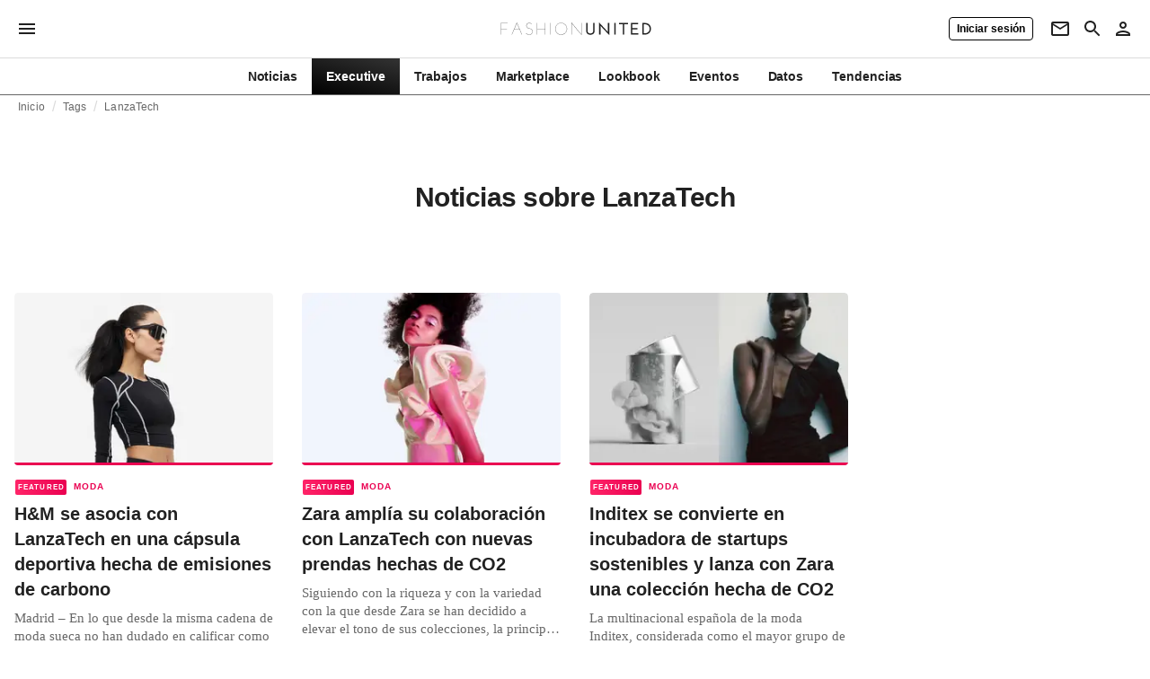

--- FILE ---
content_type: text/html; charset=utf-8
request_url: https://fashionunited.es/tags/lanzatech
body_size: 8340
content:
<!DOCTYPE html><html lang="es"><head><meta charSet="utf-8"/><meta name="viewport" content="width=device-width"/><title>Noticias sobre LanzaTech</title><meta property="og:site_name" content="FashionUnited"/><meta name="twitter:site" content="@FashionUnited"/><meta name="og:title" property="og:title" content="Noticias sobre LanzaTech"/><meta name="twitter:title" content="Noticias sobre LanzaTech"/><meta name="description" content="Últimas noticias sobre LanzaTech y archivo."/><meta property="og:description" content="Últimas noticias sobre LanzaTech y archivo."/><meta name="twitter:description" content="Últimas noticias sobre LanzaTech y archivo."/><meta property="og:url" content="https://fashionunited.es/tags/lanzatech"/><link rel="canonical" href="https://fashionunited.es/tags/lanzatech"/><link as="image" fetchpriority="high" href="https://r.fashionunited.com/s_dIr55doDeQvHAXILL-1WCxbHikpcKEg0isTloeOg4/resize:fill-down:42:28:0/gravity:ce/quality:10/aHR0cHM6Ly9mYXNoaW9udW5pdGVkLmNvbS9pbWcvdXBsb2FkLzIwMjMvMDQvMTEvaHltLWxhbnphdGVjaC0xLXB0ZTM3YWg1LTIwMjMtMDQtMTEuanBlZw" rel="preload"/><link as="image" fetchpriority="high" href="https://r.fashionunited.com/XGxaQw04u2OqOtZm-9WzOqUzZg869oKOMzT0tQfQFwc/resize:fill-down:312:208:0/gravity:ce/quality:70/aHR0cHM6Ly9mYXNoaW9udW5pdGVkLmNvbS9pbWcvdXBsb2FkLzIwMjMvMDQvMTEvaHltLWxhbnphdGVjaC0xLXB0ZTM3YWg1LTIwMjMtMDQtMTEuanBlZw" imageSizes="(min-width: 1440px) 330px, (min-width: 1024px) 24vw, (min-width: 600px) 48vw, 100vw" imageSrcSet="https://r.fashionunited.com/XGxaQw04u2OqOtZm-9WzOqUzZg869oKOMzT0tQfQFwc/resize:fill-down:312:208:0/gravity:ce/quality:70/aHR0cHM6Ly9mYXNoaW9udW5pdGVkLmNvbS9pbWcvdXBsb2FkLzIwMjMvMDQvMTEvaHltLWxhbnphdGVjaC0xLXB0ZTM3YWg1LTIwMjMtMDQtMTEuanBlZw 312w, https://r.fashionunited.com/ZgCECj9BZJZYJ91AGex4XIZboLi53fNXCEB3Bgxt_VQ/resize:fill-down:672:448:0/gravity:ce/quality:70/aHR0cHM6Ly9mYXNoaW9udW5pdGVkLmNvbS9pbWcvdXBsb2FkLzIwMjMvMDQvMTEvaHltLWxhbnphdGVjaC0xLXB0ZTM3YWg1LTIwMjMtMDQtMTEuanBlZw 672w, https://r.fashionunited.com/hEfdExnFjgtFWgO0FKLsPoMMmpZvQiQoNXS6yd7R4xY/resize:fill-down:720:480:0/gravity:ce/quality:70/aHR0cHM6Ly9mYXNoaW9udW5pdGVkLmNvbS9pbWcvdXBsb2FkLzIwMjMvMDQvMTEvaHltLWxhbnphdGVjaC0xLXB0ZTM3YWg1LTIwMjMtMDQtMTEuanBlZw 720w" rel="preload"/><meta name="next-head-count" content="14"/><link rel="preconnect" href="https://media.fashionunited.com" crossorigin="anonymous"/><link rel="preconnect" href="https://r.fashionunited.com" crossorigin="anonymous"/><link rel="preconnect" href="https://api.fashionunited.com/graphql/" crossorigin="anonymous"/><link rel="modulepreload" as="script" fetchpriority="high" crossorigin="anonymous" href="https://media.fashionunited.com/media/progressive-img/30/progressive-img.js"/><link rel="preload" fetchpriority="high" crossorigin="anonymous" as="fetch" href="https://media.fashionunited.com/media/pwa/532e4aedd53030a87b08332e9c207c55/_next/static/lang/es-ES.json"/><link rel="icon" href="https://media.fashionunited.com/media/favicon/dark/favicon.ico"/><link rel="apple-touch-icon" sizes="60x60" href="https://media.fashionunited.com/media/favicon/dark/apple-touch-icon-60x60.png"/><link rel="apple-touch-icon" sizes="114x114" href="https://media.fashionunited.com/media/favicon/dark/apple-touch-icon-114x114.png"/><link rel="apple-touch-icon" sizes="120x120" href="https://media.fashionunited.com/media/favicon/dark/apple-touch-icon-120x120.png"/><link rel="apple-touch-icon" sizes="144x144" href="https://media.fashionunited.com/media/favicon/dark/apple-touch-icon-144x144.png"/><link rel="apple-touch-icon" sizes="152x152" href="https://media.fashionunited.com/media/favicon/dark/apple-touch-icon-152x152.png"/><link rel="apple-touch-icon" sizes="180x180" href="https://media.fashionunited.com/media/favicon/dark/apple-touch-icon-180x180.png"/><link rel="icon" type="image/png" sizes="192x192" href="https://media.fashionunited.com/media/favicon/dark/android-chrome-192x192.png"/><link rel="icon" type="image/png" sizes="512x512" href="https://media.fashionunited.com/media/favicon/dark/android-chrome-512x512.png"/><link rel="icon" type="image/png" sizes="16x16" href="https://media.fashionunited.com/media/favicon/dark/favicon-16x16.png"/><link rel="icon" type="image/png" sizes="32x32" href="https://media.fashionunited.com/media/favicon/dark/favicon-32x32.png"/><link rel="shortcut icon" href="https://media.fashionunited.com/media/favicon/dark/favicon.ico"/><link rel="manifest" href="/manifest.json"/><link rel="mask-icon" href="https://media.fashionunited.com/media/favicon/dark/safari-pinned-tab.svg" color="#5bbad5"/><meta name="msapplication-TileColor" content="#e14657"/><meta name="msapplication-TileImage" content="https://media.fashionunited.com/media/favicon/dark/mstile-144x144.png"/><meta name="msapplication-config" content="https://media.fashionunited.com/media/favicon/dark/browserconfig.xml"/><meta name="theme-color" content="#ffffff"/><style>html{font-size:16px;-webkit-font-smoothing:antialiased;-moz-osx-font-smoothing:grayscale}body{font-family:Helvetica Neue,Helvetica,-apple-system,BlinkMacSystemFont,Roboto,Arial,sans-serif;margin:0;overflow-x:hidden}</style><noscript data-n-css=""></noscript><script defer="" crossorigin="anonymous" nomodule="" src="https://media.fashionunited.com/media/pwa/532e4aedd53030a87b08332e9c207c55/_next/static/chunks/polyfills-c67a75d1b6f99dc8.js"></script><script src="https://media.fashionunited.com/media/pwa/532e4aedd53030a87b08332e9c207c55/_next/static/chunks/webpack-87b7f7daf51c41f7.js" defer="" crossorigin="anonymous"></script><script src="https://media.fashionunited.com/media/pwa/532e4aedd53030a87b08332e9c207c55/_next/static/chunks/framework-56ebfcefb973d459.js" defer="" crossorigin="anonymous"></script><script src="https://media.fashionunited.com/media/pwa/532e4aedd53030a87b08332e9c207c55/_next/static/chunks/main-960e2e8e65e6b92f.js" defer="" crossorigin="anonymous"></script><script src="https://media.fashionunited.com/media/pwa/532e4aedd53030a87b08332e9c207c55/_next/static/chunks/pages/_app-c2d3830476fe9cf1.js" defer="" crossorigin="anonymous"></script><script src="https://media.fashionunited.com/media/pwa/532e4aedd53030a87b08332e9c207c55/_next/static/chunks/8506-6cecccac48ba224a.js" defer="" crossorigin="anonymous"></script><script src="https://media.fashionunited.com/media/pwa/532e4aedd53030a87b08332e9c207c55/_next/static/chunks/5571-a740c84604964482.js" defer="" crossorigin="anonymous"></script><script src="https://media.fashionunited.com/media/pwa/532e4aedd53030a87b08332e9c207c55/_next/static/chunks/4351-3053bbe4fa6945ef.js" defer="" crossorigin="anonymous"></script><script src="https://media.fashionunited.com/media/pwa/532e4aedd53030a87b08332e9c207c55/_next/static/chunks/4388-696cc2b6c6be354c.js" defer="" crossorigin="anonymous"></script><script src="https://media.fashionunited.com/media/pwa/532e4aedd53030a87b08332e9c207c55/_next/static/chunks/6468-573697d69f71f6a2.js" defer="" crossorigin="anonymous"></script><script src="https://media.fashionunited.com/media/pwa/532e4aedd53030a87b08332e9c207c55/_next/static/chunks/5813-fa078399d59c068d.js" defer="" crossorigin="anonymous"></script><script src="https://media.fashionunited.com/media/pwa/532e4aedd53030a87b08332e9c207c55/_next/static/chunks/1296-a713dd1c0019bac9.js" defer="" crossorigin="anonymous"></script><script src="https://media.fashionunited.com/media/pwa/532e4aedd53030a87b08332e9c207c55/_next/static/chunks/8818-7f2a110d673cee16.js" defer="" crossorigin="anonymous"></script><script src="https://media.fashionunited.com/media/pwa/532e4aedd53030a87b08332e9c207c55/_next/static/chunks/9893-6a0ea1ae21a961eb.js" defer="" crossorigin="anonymous"></script><script src="https://media.fashionunited.com/media/pwa/532e4aedd53030a87b08332e9c207c55/_next/static/chunks/pages/tag-2ec36caee7bdd83d.js" defer="" crossorigin="anonymous"></script><script src="https://media.fashionunited.com/media/pwa/532e4aedd53030a87b08332e9c207c55/_next/static/HVBT2Dqcyx4wM5P0gYR-T/_buildManifest.js" defer="" crossorigin="anonymous"></script><script src="https://media.fashionunited.com/media/pwa/532e4aedd53030a87b08332e9c207c55/_next/static/HVBT2Dqcyx4wM5P0gYR-T/_ssgManifest.js" defer="" crossorigin="anonymous"></script></head><body><script async="" type="module" fetchpriority="high" crossorigin="anonymous" src="https://media.fashionunited.com/media/progressive-img/30/progressive-img.js"></script><div id="__next"><style data-emotion="css 8d97to">.css-8d97to{width:100%;margin-left:auto;box-sizing:border-box;margin-right:auto;display:block;}</style><div class="MuiContainer-root MuiContainer-disableGutters css-8d97to"><style data-emotion="css-global ikyiia">:root{-webkit-hyphens:auto;-moz-hyphens:auto;-ms-hyphens:auto;hyphens:auto;hyphenate-limit-chars:14 5 5;overflow-y:scroll;}</style><style data-emotion="css jxuii1">.css-jxuii1{height:0;height:0;background-color:red;}</style><div class="hidden-loader loader"></div><div></div><style data-emotion="css 1wj5cqk">.css-1wj5cqk{display:block;position:-webkit-sticky;position:sticky;top:0;left:0;right:0;z-index:100;background-color:#fff;-webkit-transition:.5s ease-in-out;transition:.5s ease-in-out;height:106px;-webkit-transform:translateY(0);-moz-transform:translateY(0);-ms-transform:translateY(0);transform:translateY(0);position:fixed;}.css-1wj5cqk menu{display:-webkit-box;display:-webkit-flex;display:-ms-flexbox;display:flex;}.css-1wj5cqk menu>*{-webkit-flex:0 0 42px;-ms-flex:0 0 42px;flex:0 0 42px;}@media print{.css-1wj5cqk{position:static;height:64px;}}@media print{.css-1wj5cqk nav>div:not(:first-child){display:none;}}@media print{.css-1wj5cqk nav svg path:not([d^="M26.2 716V29.7h397.1v13.7H39.9v319.7h345"]){display:none;}}</style><header class="css-1wj5cqk e1ibqpay0"><style data-emotion="css 1dl28iu animation-c7515d">.css-1dl28iu{display:block;background-color:rgba(0, 0, 0, 0.11);height:auto;-webkit-animation:animation-c7515d 2s ease-in-out 0.5s infinite;animation:animation-c7515d 2s ease-in-out 0.5s infinite;}.css-1dl28iu>*{visibility:hidden;}@-webkit-keyframes animation-c7515d{0%{opacity:1;}50%{opacity:0.4;}100%{opacity:1;}}@keyframes animation-c7515d{0%{opacity:1;}50%{opacity:0.4;}100%{opacity:1;}}</style><span class="MuiSkeleton-root MuiSkeleton-rectangular MuiSkeleton-pulse MuiSkeleton-withChildren MuiSkeleton-heightAuto loader css-1dl28iu" style="width:100%"><div style="height:106px;width:100%"> </div></span></header><style data-emotion="css 195y13p">.css-195y13p{min-height:100vh;overflow:hidden;padding-top:106px;}@media print{.css-195y13p{padding-top:0px;}}@media print{.css-195y13p nav>div:not(:first-child){display:none;}}@media print{.css-195y13p article>div:not(:first-child){display:none;}}@media print{.css-195y13p aside{display:none;}}</style><main class="css-195y13p e1ibqpay2"><style data-emotion="css 1adrb6v">.css-1adrb6v{max-width:1440px;background-color:transparent;margin:0 auto;min-height:100vh;}@media (min-width: 1024px){.css-1adrb6v{margin:0 auto 96px;}}</style><div class="css-1adrb6v e1ibqpay1"><div class="hidden-loader loader"></div><style data-emotion="css 1qpxikj">.css-1qpxikj{box-sizing:border-box;}.css-1qpxikj.css-1qpxikj.css-1qpxikj{padding:0px;margin:0 auto 16px;width:100%;}</style><style data-emotion="css 1xdjwah">.css-1xdjwah{box-sizing:border-box;display:-webkit-box;display:-webkit-flex;display:-ms-flexbox;display:flex;-webkit-box-flex-wrap:wrap;-webkit-flex-wrap:wrap;-ms-flex-wrap:wrap;flex-wrap:wrap;width:100%;-webkit-flex-direction:row;-ms-flex-direction:row;flex-direction:row;margin-top:-32px;width:calc(100% + 32px);margin-left:-32px;box-sizing:border-box;}.css-1xdjwah>.MuiGrid-item{padding-top:32px;}.css-1xdjwah>.MuiGrid-item{padding-left:32px;}.css-1xdjwah.css-1xdjwah.css-1xdjwah{padding:0px;margin:0 auto 16px;width:100%;}</style><div class="MuiGrid-root MuiGrid-container MuiGrid-spacing-xs-4 e10gwzwj1 css-1xdjwah"><style data-emotion="css 7gjd44">.css-7gjd44.css-7gjd44.css-7gjd44.MuiGrid-item{width:auto;padding:0 20px;}</style><style data-emotion="css l4a7rb">.css-l4a7rb{box-sizing:border-box;margin:0;-webkit-flex-direction:row;-ms-flex-direction:row;flex-direction:row;-webkit-flex-basis:100%;-ms-flex-preferred-size:100%;flex-basis:100%;-webkit-box-flex:0;-webkit-flex-grow:0;-ms-flex-positive:0;flex-grow:0;max-width:100%;padding:0 20px;}@media (min-width:600px){.css-l4a7rb{-webkit-flex-basis:100%;-ms-flex-preferred-size:100%;flex-basis:100%;-webkit-box-flex:0;-webkit-flex-grow:0;-ms-flex-positive:0;flex-grow:0;max-width:100%;}}@media (min-width:840px){.css-l4a7rb{-webkit-flex-basis:100%;-ms-flex-preferred-size:100%;flex-basis:100%;-webkit-box-flex:0;-webkit-flex-grow:0;-ms-flex-positive:0;flex-grow:0;max-width:100%;}}@media (min-width:1024px){.css-l4a7rb{-webkit-flex-basis:100%;-ms-flex-preferred-size:100%;flex-basis:100%;-webkit-box-flex:0;-webkit-flex-grow:0;-ms-flex-positive:0;flex-grow:0;max-width:100%;}}@media (min-width:1920px){.css-l4a7rb{-webkit-flex-basis:100%;-ms-flex-preferred-size:100%;flex-basis:100%;-webkit-box-flex:0;-webkit-flex-grow:0;-ms-flex-positive:0;flex-grow:0;max-width:100%;}}.css-l4a7rb.css-l4a7rb.css-l4a7rb.MuiGrid-item{width:auto;padding:0 20px;}</style><div class="MuiGrid-root MuiGrid-item MuiGrid-grid-xs-12 e10gwzwj0 css-l4a7rb"><style data-emotion="css 6417ho">.css-6417ho{padding:0 16px 0 0;margin:2px 0 0 0;min-height:20px;overflow:hidden;position:relative;display:-webkit-box;display:-webkit-flex;display:-ms-flexbox;display:flex;-webkit-align-items:baseline;-webkit-box-align:baseline;-ms-flex-align:baseline;align-items:baseline;}</style><ul class="css-6417ho egk9utx0"><style data-emotion="css 1rverke">.css-1rverke{min-height:20px;display:inline-block;vertical-align:middle;color:rgba(0, 0, 0, 0.6);}</style><li class="css-1rverke egk9utx4"><style data-emotion="css mb7ogf">.css-mb7ogf{color:rgba(0, 0, 0, 0.6);display:block;padding:4px 0;}.css-mb7ogf.css-mb7ogf{white-space:nowrap;overflow:hidden;text-overflow:ellipsis;margin:0;line-height:14px;font-weight:normal;}.css-mb7ogf a,.css-mb7ogf span{color:rgba(0, 0, 0, 0.6);display:block;overflow:hidden;text-overflow:ellipsis;white-space:nowrap;}.css-mb7ogf a:hover{color:rgba(0, 0, 0, 0.87);}</style><style data-emotion="css mgm495">.css-mgm495{margin:0;font-family:Helvetica Neue,Helvetica,-apple-system,BlinkMacSystemFont,Roboto,Arial,sans-serif;color:rgba(0, 0, 0, 0.54);font-size:0.75rem;line-height:1.25rem;letter-spacing:0.008333333333333333rem;font-weight:bold;color:rgba(0, 0, 0, 0.6);color:rgba(0, 0, 0, 0.6);display:block;padding:4px 0;}.css-mgm495.css-mgm495{white-space:nowrap;overflow:hidden;text-overflow:ellipsis;margin:0;line-height:14px;font-weight:normal;}.css-mgm495 a,.css-mgm495 span{color:rgba(0, 0, 0, 0.6);display:block;overflow:hidden;text-overflow:ellipsis;white-space:nowrap;}.css-mgm495 a:hover{color:rgba(0, 0, 0, 0.87);}</style><span class="MuiTypography-root MuiTypography-subtitle2 egk9utx3 css-mgm495"><style data-emotion="css 1qvb8j4">.css-1qvb8j4{-webkit-text-decoration:none;text-decoration:none;color:#000;}</style><a class="css-1qvb8j4 e1wvg0o80" href="/">Inicio</a></span></li><style data-emotion="css x8vw6p">.css-x8vw6p{display:inline-block;vertical-align:middle;margin:0 8px;font-family:Helvetica Neue,Helvetica,-apple-system,BlinkMacSystemFont,Roboto,Arial,sans-serif;color:#dbdbdb;position:relative;top:1px;}.css-x8vw6p:before{content:'/';}</style><li class="css-x8vw6p egk9utx1"></li><li class="css-1rverke egk9utx4"><span class="MuiTypography-root MuiTypography-subtitle2 egk9utx3 css-mgm495"><a class="css-1qvb8j4 e1wvg0o80" href="/tags">Tags</a></span></li><li class="css-x8vw6p egk9utx1"></li><style data-emotion="css 1bh2d2l">.css-1bh2d2l{min-height:20px;vertical-align:middle;overflow:hidden;-webkit-flex:1 1 0%;-ms-flex:1 1 0%;flex:1 1 0%;min-width:0;max-width:100%;display:inline-block;}</style><li class="css-1bh2d2l egk9utx2"><span class="MuiTypography-root MuiTypography-subtitle2 egk9utx3 css-mgm495"><a class="css-1qvb8j4 e1wvg0o80" href="/tags/lanzatech">LanzaTech</a></span></li></ul></div><style data-emotion="css 10kjx6k">.css-10kjx6k.css-10kjx6k.css-10kjx6k.MuiGrid-item{width:auto;padding:16px;}</style><style data-emotion="css 130j4h9">.css-130j4h9{box-sizing:border-box;margin:0;-webkit-flex-direction:row;-ms-flex-direction:row;flex-direction:row;-webkit-flex-basis:100%;-ms-flex-preferred-size:100%;flex-basis:100%;-webkit-box-flex:0;-webkit-flex-grow:0;-ms-flex-positive:0;flex-grow:0;max-width:100%;padding:16px;}@media (min-width:600px){.css-130j4h9{-webkit-flex-basis:100%;-ms-flex-preferred-size:100%;flex-basis:100%;-webkit-box-flex:0;-webkit-flex-grow:0;-ms-flex-positive:0;flex-grow:0;max-width:100%;}}@media (min-width:840px){.css-130j4h9{-webkit-flex-basis:100%;-ms-flex-preferred-size:100%;flex-basis:100%;-webkit-box-flex:0;-webkit-flex-grow:0;-ms-flex-positive:0;flex-grow:0;max-width:100%;}}@media (min-width:1024px){.css-130j4h9{-webkit-flex-basis:100%;-ms-flex-preferred-size:100%;flex-basis:100%;-webkit-box-flex:0;-webkit-flex-grow:0;-ms-flex-positive:0;flex-grow:0;max-width:100%;}}@media (min-width:1920px){.css-130j4h9{-webkit-flex-basis:100%;-ms-flex-preferred-size:100%;flex-basis:100%;-webkit-box-flex:0;-webkit-flex-grow:0;-ms-flex-positive:0;flex-grow:0;max-width:100%;}}.css-130j4h9.css-130j4h9.css-130j4h9.MuiGrid-item{width:auto;padding:16px;}</style><div class="MuiGrid-root MuiGrid-item MuiGrid-grid-xs-12 e10gwzwj0 css-130j4h9"><style data-emotion="css zxki7f">.css-zxki7f{text-align:center;display:-webkit-box;display:-webkit-flex;display:-ms-flexbox;display:flex;-webkit-flex-direction:column;-ms-flex-direction:column;flex-direction:column;min-height:calc(100vh - 230px);word-break:break-word;-webkit-box-pack:center;-ms-flex-pack:center;-webkit-justify-content:center;justify-content:center;}.css-zxki7f.css-zxki7f.css-zxki7f{margin:56px 0;}@media (min-width: 600px){.css-zxki7f{min-height:auto;}}</style><style data-emotion="css 1fth416">.css-1fth416{margin:0;font-family:Helvetica Neue,Helvetica,-apple-system,BlinkMacSystemFont,Roboto,Arial,sans-serif;color:rgba(0, 0, 0, 0.87);font-size:1.5rem;line-height:2rem;letter-spacing:-0.041666666666666664rem;font-weight:bold;color:rgba(0, 0, 0, 0.87);text-align:center;display:-webkit-box;display:-webkit-flex;display:-ms-flexbox;display:flex;-webkit-flex-direction:column;-ms-flex-direction:column;flex-direction:column;min-height:calc(100vh - 230px);word-break:break-word;-webkit-box-pack:center;-ms-flex-pack:center;-webkit-justify-content:center;justify-content:center;}@media(min-width: 480px){.css-1fth416{font-size:1.875rem;line-height:2.25rem;letter-spacing:-0.030000000000000002rem;}}.css-1fth416.css-1fth416.css-1fth416{margin:56px 0;}@media (min-width: 600px){.css-1fth416{min-height:auto;}}</style><h1 class="MuiTypography-root MuiTypography-h3 ekg4ya60 css-1fth416">Noticias sobre LanzaTech</h1></div><style data-emotion="css pmo1wl">.css-pmo1wl.css-pmo1wl.css-pmo1wl.MuiGrid-item{width:auto;min-width:calc(100% + 32px);}</style><style data-emotion="css 63g34r">.css-63g34r{box-sizing:border-box;display:-webkit-box;display:-webkit-flex;display:-ms-flexbox;display:flex;-webkit-box-flex-wrap:wrap;-webkit-flex-wrap:wrap;-ms-flex-wrap:wrap;flex-wrap:wrap;width:100%;margin:0;-webkit-flex-direction:row;-ms-flex-direction:row;flex-direction:row;margin-top:-32px;width:calc(100% + 32px);margin-left:-32px;-webkit-flex-basis:calc(100% + 32px);-ms-flex-preferred-size:calc(100% + 32px);flex-basis:calc(100% + 32px);-webkit-box-flex:0;-webkit-flex-grow:0;-ms-flex-positive:0;flex-grow:0;max-width:calc(100% + 32px);}.css-63g34r>.MuiGrid-item{padding-top:32px;}.css-63g34r>.MuiGrid-item{padding-left:32px;}@media (min-width:600px){.css-63g34r{-webkit-flex-basis:calc(100% + 32px);-ms-flex-preferred-size:calc(100% + 32px);flex-basis:calc(100% + 32px);-webkit-box-flex:0;-webkit-flex-grow:0;-ms-flex-positive:0;flex-grow:0;max-width:calc(100% + 32px);}}@media (min-width:840px){.css-63g34r{-webkit-flex-basis:calc(100% + 32px);-ms-flex-preferred-size:calc(100% + 32px);flex-basis:calc(100% + 32px);-webkit-box-flex:0;-webkit-flex-grow:0;-ms-flex-positive:0;flex-grow:0;max-width:calc(100% + 32px);}}@media (min-width:1024px){.css-63g34r{-webkit-flex-basis:calc(100% + 32px);-ms-flex-preferred-size:calc(100% + 32px);flex-basis:calc(100% + 32px);-webkit-box-flex:0;-webkit-flex-grow:0;-ms-flex-positive:0;flex-grow:0;max-width:calc(100% + 32px);}}@media (min-width:1920px){.css-63g34r{-webkit-flex-basis:calc(100% + 32px);-ms-flex-preferred-size:calc(100% + 32px);flex-basis:calc(100% + 32px);-webkit-box-flex:0;-webkit-flex-grow:0;-ms-flex-positive:0;flex-grow:0;max-width:calc(100% + 32px);}}.css-63g34r.css-63g34r.css-63g34r.MuiGrid-item{width:auto;min-width:calc(100% + 32px);}</style><div class="MuiGrid-root MuiGrid-container MuiGrid-item MuiGrid-spacing-xs-4 MuiGrid-grid-xs-12 e10gwzwj0 css-63g34r"><style data-emotion="css 4cgb18">.css-4cgb18{box-sizing:border-box;margin:0;-webkit-flex-direction:row;-ms-flex-direction:row;flex-direction:row;-webkit-flex-basis:100%;-ms-flex-preferred-size:100%;flex-basis:100%;-webkit-box-flex:0;-webkit-flex-grow:0;-ms-flex-positive:0;flex-grow:0;max-width:100%;padding:16px;}@media (min-width:600px){.css-4cgb18{-webkit-flex-basis:50%;-ms-flex-preferred-size:50%;flex-basis:50%;-webkit-box-flex:0;-webkit-flex-grow:0;-ms-flex-positive:0;flex-grow:0;max-width:50%;}}@media (min-width:840px){.css-4cgb18{-webkit-flex-basis:50%;-ms-flex-preferred-size:50%;flex-basis:50%;-webkit-box-flex:0;-webkit-flex-grow:0;-ms-flex-positive:0;flex-grow:0;max-width:50%;}}@media (min-width:1024px){.css-4cgb18{-webkit-flex-basis:25%;-ms-flex-preferred-size:25%;flex-basis:25%;-webkit-box-flex:0;-webkit-flex-grow:0;-ms-flex-positive:0;flex-grow:0;max-width:25%;}}@media (min-width:1920px){.css-4cgb18{-webkit-flex-basis:25%;-ms-flex-preferred-size:25%;flex-basis:25%;-webkit-box-flex:0;-webkit-flex-grow:0;-ms-flex-positive:0;flex-grow:0;max-width:25%;}}.css-4cgb18.css-4cgb18.css-4cgb18.MuiGrid-item{width:auto;padding:16px;}</style><div class="MuiGrid-root MuiGrid-item MuiGrid-grid-xs-12 MuiGrid-grid-sm-6 MuiGrid-grid-lg-3 e10gwzwj0 css-4cgb18" align="top"><a class="css-1qvb8j4 e1wvg0o80" href="/noticias/moda/h-m-se-asocia-con-lanzatech-en-una-capsula-deportiva-hecha-de-emisiones-de-carbono/2023041140725"><style data-emotion="css 1fttcpj">.css-1fttcpj{display:-webkit-box;display:-webkit-flex;display:-ms-flexbox;display:flex;-webkit-flex-direction:column;-ms-flex-direction:column;flex-direction:column;}</style><div class="card-container css-1fttcpj e8j4pku8"><style data-emotion="css 1bzxcn0">.css-1bzxcn0{position:relative;display:-webkit-box;display:-webkit-flex;display:-ms-flexbox;display:flex;-webkit-box-pack:center;-ms-flex-pack:center;-webkit-justify-content:center;justify-content:center;-webkit-align-items:start;-webkit-box-align:start;-ms-flex-align:start;align-items:start;overflow:hidden;height:0;padding-bottom:66.67%;padding-bottom:calc(66.67% + 18px);width:calc(100% + 32px);height:0;left:-16px;}@media (min-width: 480px){.css-1bzxcn0{border-radius:4px;}}.css-1bzxcn0::after{content:'';position:absolute;top:0;right:0;bottom:0;left:0;border-bottom:3px solid #ea0151;}@media (min-width: 600px){.css-1bzxcn0{padding-bottom:66.67%;-webkit-align-items:start;-webkit-box-align:start;-ms-flex-align:start;align-items:start;left:auto;width:auto;}}</style><div class="css-1bzxcn0 e8j4pku1"><style data-emotion="css kybx90">.css-kybx90{width:100%;height:auto;display:block;}.css-kybx90 progressive-img,.css-kybx90 img{width:100%;--img-width:100%;object-fit:cover;--img-object-fit:cover;height:auto;--img-height:auto;max-height:none;--img-max-height:none;}@media (min-width: 600px){.css-kybx90 progressive-img,.css-kybx90 img{overflow:hidden;}@media (min-width: 480px){.css-kybx90 progressive-img,.css-kybx90 img{border-radius:4px;}}}@media (min-width: 600px){.css-kybx90{overflow:hidden;}@media (min-width: 480px){.css-kybx90{border-radius:4px;}}}@media (min-width: 1024px){.css-kybx90{display:block;}}</style><div class="css-kybx90 e5ghrnl1" height="auto" width="100%"><progressive-img alt="H&amp;M se asocia con LanzaTech en una cápsula deportiva hecha de emisiones de carbono" final-fetchpriority="high" placeholder-fetchpriority="high" placeholder="https://r.fashionunited.com/s_dIr55doDeQvHAXILL-1WCxbHikpcKEg0isTloeOg4/resize:fill-down:42:28:0/gravity:ce/quality:10/aHR0cHM6Ly9mYXNoaW9udW5pdGVkLmNvbS9pbWcvdXBsb2FkLzIwMjMvMDQvMTEvaHltLWxhbnphdGVjaC0xLXB0ZTM3YWg1LTIwMjMtMDQtMTEuanBlZw" sizes="(min-width: 1440px) 330px, (min-width: 1024px) 24vw, (min-width: 600px) 48vw, 100vw" src="https://r.fashionunited.com/XGxaQw04u2OqOtZm-9WzOqUzZg869oKOMzT0tQfQFwc/resize:fill-down:312:208:0/gravity:ce/quality:70/aHR0cHM6Ly9mYXNoaW9udW5pdGVkLmNvbS9pbWcvdXBsb2FkLzIwMjMvMDQvMTEvaHltLWxhbnphdGVjaC0xLXB0ZTM3YWg1LTIwMjMtMDQtMTEuanBlZw" srcset="https://r.fashionunited.com/XGxaQw04u2OqOtZm-9WzOqUzZg869oKOMzT0tQfQFwc/resize:fill-down:312:208:0/gravity:ce/quality:70/aHR0cHM6Ly9mYXNoaW9udW5pdGVkLmNvbS9pbWcvdXBsb2FkLzIwMjMvMDQvMTEvaHltLWxhbnphdGVjaC0xLXB0ZTM3YWg1LTIwMjMtMDQtMTEuanBlZw 312w, https://r.fashionunited.com/ZgCECj9BZJZYJ91AGex4XIZboLi53fNXCEB3Bgxt_VQ/resize:fill-down:672:448:0/gravity:ce/quality:70/aHR0cHM6Ly9mYXNoaW9udW5pdGVkLmNvbS9pbWcvdXBsb2FkLzIwMjMvMDQvMTEvaHltLWxhbnphdGVjaC0xLXB0ZTM3YWg1LTIwMjMtMDQtMTEuanBlZw 672w, https://r.fashionunited.com/hEfdExnFjgtFWgO0FKLsPoMMmpZvQiQoNXS6yd7R4xY/resize:fill-down:720:480:0/gravity:ce/quality:70/aHR0cHM6Ly9mYXNoaW9udW5pdGVkLmNvbS9pbWcvdXBsb2FkLzIwMjMvMDQvMTEvaHltLWxhbnphdGVjaC0xLXB0ZTM3YWg1LTIwMjMtMDQtMTEuanBlZw 720w" title="H&amp;M se asocia con LanzaTech en una cápsula deportiva hecha de emisiones de carbono"></progressive-img><style data-emotion="css 1bxycju">.css-1bxycju{min-width:100%;}</style><noscript class="css-1bxycju e5ghrnl0"><img alt="H&amp;M se asocia con LanzaTech en una cápsula deportiva hecha de emisiones de carbono" src="https://r.fashionunited.com/XGxaQw04u2OqOtZm-9WzOqUzZg869oKOMzT0tQfQFwc/resize:fill-down:312:208:0/gravity:ce/quality:70/aHR0cHM6Ly9mYXNoaW9udW5pdGVkLmNvbS9pbWcvdXBsb2FkLzIwMjMvMDQvMTEvaHltLWxhbnphdGVjaC0xLXB0ZTM3YWg1LTIwMjMtMDQtMTEuanBlZw" sizes="(min-width: 1440px) 330px, (min-width: 1024px) 24vw, (min-width: 600px) 48vw, 100vw" srcSet="https://r.fashionunited.com/XGxaQw04u2OqOtZm-9WzOqUzZg869oKOMzT0tQfQFwc/resize:fill-down:312:208:0/gravity:ce/quality:70/aHR0cHM6Ly9mYXNoaW9udW5pdGVkLmNvbS9pbWcvdXBsb2FkLzIwMjMvMDQvMTEvaHltLWxhbnphdGVjaC0xLXB0ZTM3YWg1LTIwMjMtMDQtMTEuanBlZw 312w, https://r.fashionunited.com/ZgCECj9BZJZYJ91AGex4XIZboLi53fNXCEB3Bgxt_VQ/resize:fill-down:672:448:0/gravity:ce/quality:70/aHR0cHM6Ly9mYXNoaW9udW5pdGVkLmNvbS9pbWcvdXBsb2FkLzIwMjMvMDQvMTEvaHltLWxhbnphdGVjaC0xLXB0ZTM3YWg1LTIwMjMtMDQtMTEuanBlZw 672w, https://r.fashionunited.com/hEfdExnFjgtFWgO0FKLsPoMMmpZvQiQoNXS6yd7R4xY/resize:fill-down:720:480:0/gravity:ce/quality:70/aHR0cHM6Ly9mYXNoaW9udW5pdGVkLmNvbS9pbWcvdXBsb2FkLzIwMjMvMDQvMTEvaHltLWxhbnphdGVjaC0xLXB0ZTM3YWg1LTIwMjMtMDQtMTEuanBlZw 720w"/></noscript></div></div><style data-emotion="css 1i3m203">.css-1i3m203{padding:8px 0 0;}</style><div class="css-1i3m203 e8j4pku0"><style data-emotion="css ijvgkp">.css-ijvgkp{height:18px;position:relative;}.css-ijvgkp>*{position:absolute;left:1px;}@media (min-width: 600px){.css-ijvgkp{height:32px;}}</style><div class="css-ijvgkp e8j4pku7"><style data-emotion="css 8pobib">.css-8pobib.css-8pobib{line-height:1rem;letter-spacing:0.07rem;}.css-8pobib.css-8pobib{height:18px;display:-webkit-box;display:-webkit-flex;display:-ms-flexbox;display:flex;-webkit-align-items:center;-webkit-box-align:center;-ms-flex-align:center;align-items:center;}@media (min-width: 600px){.css-8pobib.css-8pobib{height:32px;-webkit-box-flex-wrap:wrap;-webkit-flex-wrap:wrap;-ms-flex-wrap:wrap;flex-wrap:wrap;}}</style><style data-emotion="css 7el8kh">.css-7el8kh{margin:0;font-family:Helvetica Neue,Helvetica,-apple-system,BlinkMacSystemFont,Roboto,Arial,sans-serif;color:#ea0151;font-size:0.625rem;line-height:0.875rem;letter-spacing:0.15rem;font-weight:bold;text-transform:uppercase;color:#ea0151;}.css-7el8kh.css-7el8kh{line-height:1rem;letter-spacing:0.07rem;}.css-7el8kh.css-7el8kh{height:18px;display:-webkit-box;display:-webkit-flex;display:-ms-flexbox;display:flex;-webkit-align-items:center;-webkit-box-align:center;-ms-flex-align:center;align-items:center;}@media (min-width: 600px){.css-7el8kh.css-7el8kh{height:32px;-webkit-box-flex-wrap:wrap;-webkit-flex-wrap:wrap;-ms-flex-wrap:wrap;flex-wrap:wrap;}}</style><span class="MuiTypography-root MuiTypography-overline e8j4pku6 css-7el8kh"><div><style data-emotion="css 7pq2bx">.css-7pq2bx{color:#fff;display:inline-block;margin:2px 8px 0 0;font-size:0.5rem;text-align:center;position:relative;top:-1px;padding:1px 2px 0px 3px;background-color:#ea0151;background-color:#ea0151;background-image:linear-gradient(to right, #ff2468, #ea0151);}.css-7pq2bx.css-7pq2bx{line-height:1rem;letter-spacing:0.07rem;}@media (min-width: 480px){.css-7pq2bx{border-radius:2px;}}</style><style data-emotion="css 1jg14nn">.css-1jg14nn{margin:0;font-family:Helvetica Neue,Helvetica,-apple-system,BlinkMacSystemFont,Roboto,Arial,sans-serif;color:#ea0151;font-size:0.625rem;line-height:0.875rem;letter-spacing:0.15rem;font-weight:bold;text-transform:uppercase;color:#ea0151;color:#fff;display:inline-block;margin:2px 8px 0 0;font-size:0.5rem;text-align:center;position:relative;top:-1px;padding:1px 2px 0px 3px;background-color:#ea0151;background-color:#ea0151;background-image:linear-gradient(to right, #ff2468, #ea0151);}.css-1jg14nn.css-1jg14nn{line-height:1rem;letter-spacing:0.07rem;}@media (min-width: 480px){.css-1jg14nn{border-radius:2px;}}</style><span class="MuiTypography-root MuiTypography-overline e14p7e0p2 css-1jg14nn">Featured</span></div><style data-emotion="css 1m3qxst">.css-1m3qxst{display:inline-block;padding-right:8px;}</style><span class="css-1m3qxst e14p7e0p4">Moda </span></span></div><style data-emotion="css 1ljazwa">.css-1ljazwa.css-1ljazwa{margin:0 0 8px;}</style><style data-emotion="css 421gj">.css-421gj{margin:0;font-family:Helvetica Neue,Helvetica,-apple-system,BlinkMacSystemFont,Roboto,Arial,sans-serif;color:rgba(0, 0, 0, 0.87);font-size:1.25rem;line-height:1.75rem;letter-spacing:0rem;font-weight:bold;color:rgba(0, 0, 0, 0.87);}.css-421gj.css-421gj{margin:0 0 8px;}</style><h2 class="MuiTypography-root MuiTypography-h5 e1alz51y0 css-421gj">H&amp;M se asocia con LanzaTech en una cápsula deportiva hecha de emisiones de carbono</h2><style data-emotion="css 16bekyi">.css-16bekyi{display:-webkit-box;-webkit-line-clamp:3;-webkit-box-orient:vertical;overflow:hidden;text-overflow:ellipsis;}.css-16bekyi.css-16bekyi{font-family:Georgia,Cambria,"Bitstream Charter","Charis SIL",Utopia,"URW Bookman L","Times New Roman",Times,serif;}</style><style data-emotion="css vabj6x">.css-vabj6x{margin:0;font-family:Helvetica Neue,Helvetica,-apple-system,BlinkMacSystemFont,Roboto,Arial,sans-serif;color:rgba(0, 0, 0, 0.6);font-size:0.9375rem;line-height:1.25rem;letter-spacing:0rem;font-weight:400;color:rgba(0, 0, 0, 0.6);display:-webkit-box;-webkit-line-clamp:3;-webkit-box-orient:vertical;overflow:hidden;text-overflow:ellipsis;}.css-vabj6x.css-vabj6x{font-family:Georgia,Cambria,"Bitstream Charter","Charis SIL",Utopia,"URW Bookman L","Times New Roman",Times,serif;}</style><p class="MuiTypography-root MuiTypography-body2 e8j4pku5 css-vabj6x">Madrid – En lo que desde la misma cadena de moda sueca no han dudado en calificar como un auténtico ejercicio de “ciencia ficción”, desde H&amp;M acaban de diseñar y de poner a la venta su primera colección cápsula desarrollada a partir de la tecnología patentada de la start-up estadounidense LanzaTech. Compañía con sede en el estado de Illinois...</p><style data-emotion="css buh7i8">.css-buh7i8.css-buh7i8{margin:8px 0 0;font-family:Georgia,Cambria,"Bitstream Charter","Charis SIL",Utopia,"URW Bookman L","Times New Roman",Times,serif;font-weight:normal;}.css-buh7i8 span{white-space:nowrap;}</style><style data-emotion="css 1dd3ry9">.css-1dd3ry9{margin:0;font-family:Helvetica Neue,Helvetica,-apple-system,BlinkMacSystemFont,Roboto,Arial,sans-serif;color:rgba(0, 0, 0, 0.54);font-size:0.75rem;line-height:1rem;letter-spacing:0.03333333333333333rem;font-weight:bold;color:rgba(0, 0, 0, 0.6);}.css-1dd3ry9.css-1dd3ry9{margin:8px 0 0;font-family:Georgia,Cambria,"Bitstream Charter","Charis SIL",Utopia,"URW Bookman L","Times New Roman",Times,serif;font-weight:normal;}.css-1dd3ry9 span{white-space:nowrap;}</style><p class="MuiTypography-root MuiTypography-caption e8j4pku4 css-1dd3ry9"><span class="text-loader loader">cargando...</span></p></div></div></a></div><div class="MuiGrid-root MuiGrid-item MuiGrid-grid-xs-12 MuiGrid-grid-sm-6 MuiGrid-grid-lg-3 e10gwzwj0 css-4cgb18" align="top"><a class="css-1qvb8j4 e1wvg0o80" href="/noticias/moda/zara-amplia-su-colaboracion-con-lanzatech-con-nuevas-prendas-hechas-de-co2/2022061038797"><div class="card-container css-1fttcpj e8j4pku8"><div class="css-1bzxcn0 e8j4pku1"><div class="css-kybx90 e5ghrnl1" height="auto" width="100%"><progressive-img alt="Zara amplía su colaboración con LanzaTech con nuevas prendas hechas de CO2" final-fetchpriority="low" placeholder-fetchpriority="low" placeholder="https://r.fashionunited.com/5jHNj8szN-Ib7vZ7saqUnrdbBB7-4r_PL_9mn3YevyY/resize:fill-down:42:28:0/gravity:ce/quality:10/aHR0cHM6Ly9mYXNoaW9udW5pdGVkLmNvbS9pbWcvdXBsb2FkLzIwMjIvMDYvMTAvemFyYS1sYW56YXRlY2gtMS1wbmJzZmp0ai0yMDIyLTA2LTEwLmpwZWc" sizes="(min-width: 1440px) 330px, (min-width: 1024px) 24vw, (min-width: 600px) 48vw, 100vw" src="https://r.fashionunited.com/Izyy-StDqUy17PDKygttY8nRvO4DzLeeWSQ-pza0JzE/resize:fill-down:312:208:0/gravity:ce/quality:70/aHR0cHM6Ly9mYXNoaW9udW5pdGVkLmNvbS9pbWcvdXBsb2FkLzIwMjIvMDYvMTAvemFyYS1sYW56YXRlY2gtMS1wbmJzZmp0ai0yMDIyLTA2LTEwLmpwZWc" srcset="https://r.fashionunited.com/Izyy-StDqUy17PDKygttY8nRvO4DzLeeWSQ-pza0JzE/resize:fill-down:312:208:0/gravity:ce/quality:70/aHR0cHM6Ly9mYXNoaW9udW5pdGVkLmNvbS9pbWcvdXBsb2FkLzIwMjIvMDYvMTAvemFyYS1sYW56YXRlY2gtMS1wbmJzZmp0ai0yMDIyLTA2LTEwLmpwZWc 312w, https://r.fashionunited.com/ewR183Fd-imBH2Ci8B-2Zp2MjDpeC19LGBN-Kw2lZw0/resize:fill-down:672:448:0/gravity:ce/quality:70/aHR0cHM6Ly9mYXNoaW9udW5pdGVkLmNvbS9pbWcvdXBsb2FkLzIwMjIvMDYvMTAvemFyYS1sYW56YXRlY2gtMS1wbmJzZmp0ai0yMDIyLTA2LTEwLmpwZWc 672w, https://r.fashionunited.com/smCJWaoVvH9xGvi-evCCUaF6WWGgcqeFthtgHw5n5zI/resize:fill-down:720:480:0/gravity:ce/quality:70/aHR0cHM6Ly9mYXNoaW9udW5pdGVkLmNvbS9pbWcvdXBsb2FkLzIwMjIvMDYvMTAvemFyYS1sYW56YXRlY2gtMS1wbmJzZmp0ai0yMDIyLTA2LTEwLmpwZWc 720w" title="Zara amplía su colaboración con LanzaTech con nuevas prendas hechas de CO2"></progressive-img><noscript class="css-1bxycju e5ghrnl0"><img alt="Zara amplía su colaboración con LanzaTech con nuevas prendas hechas de CO2" src="https://r.fashionunited.com/Izyy-StDqUy17PDKygttY8nRvO4DzLeeWSQ-pza0JzE/resize:fill-down:312:208:0/gravity:ce/quality:70/aHR0cHM6Ly9mYXNoaW9udW5pdGVkLmNvbS9pbWcvdXBsb2FkLzIwMjIvMDYvMTAvemFyYS1sYW56YXRlY2gtMS1wbmJzZmp0ai0yMDIyLTA2LTEwLmpwZWc" sizes="(min-width: 1440px) 330px, (min-width: 1024px) 24vw, (min-width: 600px) 48vw, 100vw" srcSet="https://r.fashionunited.com/Izyy-StDqUy17PDKygttY8nRvO4DzLeeWSQ-pza0JzE/resize:fill-down:312:208:0/gravity:ce/quality:70/aHR0cHM6Ly9mYXNoaW9udW5pdGVkLmNvbS9pbWcvdXBsb2FkLzIwMjIvMDYvMTAvemFyYS1sYW56YXRlY2gtMS1wbmJzZmp0ai0yMDIyLTA2LTEwLmpwZWc 312w, https://r.fashionunited.com/ewR183Fd-imBH2Ci8B-2Zp2MjDpeC19LGBN-Kw2lZw0/resize:fill-down:672:448:0/gravity:ce/quality:70/aHR0cHM6Ly9mYXNoaW9udW5pdGVkLmNvbS9pbWcvdXBsb2FkLzIwMjIvMDYvMTAvemFyYS1sYW56YXRlY2gtMS1wbmJzZmp0ai0yMDIyLTA2LTEwLmpwZWc 672w, https://r.fashionunited.com/smCJWaoVvH9xGvi-evCCUaF6WWGgcqeFthtgHw5n5zI/resize:fill-down:720:480:0/gravity:ce/quality:70/aHR0cHM6Ly9mYXNoaW9udW5pdGVkLmNvbS9pbWcvdXBsb2FkLzIwMjIvMDYvMTAvemFyYS1sYW56YXRlY2gtMS1wbmJzZmp0ai0yMDIyLTA2LTEwLmpwZWc 720w"/></noscript></div></div><div class="css-1i3m203 e8j4pku0"><div class="css-ijvgkp e8j4pku7"><span class="MuiTypography-root MuiTypography-overline e8j4pku6 css-7el8kh"><div><span class="MuiTypography-root MuiTypography-overline e14p7e0p2 css-1jg14nn">Featured</span></div><span class="css-1m3qxst e14p7e0p4">Moda </span></span></div><h2 class="MuiTypography-root MuiTypography-h5 e1alz51y0 css-421gj">Zara amplía su colaboración con LanzaTech con nuevas prendas hechas de CO2</h2><p class="MuiTypography-root MuiTypography-body2 e8j4pku5 css-vabj6x">Siguiendo con la riqueza y con la variedad con la que desde Zara se han decidido a elevar el tono de sus colecciones, la principal cadena del Grupo español Inditex acaba de poner a la venta una nueva colección cápsula de prendas hechas a partir de emisiones de carbono. Propuesta que se enmarca dentro de la colaboración estratégica a largo plazo...</p><p class="MuiTypography-root MuiTypography-caption e8j4pku4 css-1dd3ry9"><span class="text-loader loader">cargando...</span></p></div></div></a></div><div class="MuiGrid-root MuiGrid-item MuiGrid-grid-xs-12 MuiGrid-grid-sm-6 MuiGrid-grid-lg-3 e10gwzwj0 css-4cgb18" align="top"><a class="css-1qvb8j4 e1wvg0o80" href="/noticias/moda/inditex-se-convierte-en-incubadora-de-startups-sostenibles-y-lanza-con-zara-una-coleccion-hecha-de-co2/2021121437378"><div class="card-container css-1fttcpj e8j4pku8"><div class="css-1bzxcn0 e8j4pku1"><div class="css-kybx90 e5ghrnl1" height="auto" width="100%"><progressive-img alt="Inditex se convierte en incubadora de startups sostenibles y lanza con Zara una colección hecha de CO2" final-fetchpriority="low" placeholder-fetchpriority="low" placeholder="https://r.fashionunited.com/-L-EwAuykdcEGbAWZe11W-8FaVXje5tCMMEZ8RG1YdY/resize:fill-down:42:28:0/gravity:ce/quality:10/aHR0cHM6Ly9mYXNoaW9udW5pdGVkLmNvbS9pbWcvdXBsb2FkLzIwMjEvMTIvMTQvemFyYS1pbmRpdGV4LWxhbnphdGVjaC0xLXdpNHBsYWVrLTIwMjEtMTItMTQuanBlZw" sizes="(min-width: 1440px) 330px, (min-width: 1024px) 24vw, (min-width: 600px) 48vw, 100vw" src="https://r.fashionunited.com/JzpoBqk2STkGCM-get7XuIy6mQ6iopehcNc93kHpZHU/resize:fill-down:312:208:0/gravity:ce/quality:70/aHR0cHM6Ly9mYXNoaW9udW5pdGVkLmNvbS9pbWcvdXBsb2FkLzIwMjEvMTIvMTQvemFyYS1pbmRpdGV4LWxhbnphdGVjaC0xLXdpNHBsYWVrLTIwMjEtMTItMTQuanBlZw" srcset="https://r.fashionunited.com/JzpoBqk2STkGCM-get7XuIy6mQ6iopehcNc93kHpZHU/resize:fill-down:312:208:0/gravity:ce/quality:70/aHR0cHM6Ly9mYXNoaW9udW5pdGVkLmNvbS9pbWcvdXBsb2FkLzIwMjEvMTIvMTQvemFyYS1pbmRpdGV4LWxhbnphdGVjaC0xLXdpNHBsYWVrLTIwMjEtMTItMTQuanBlZw 312w, https://r.fashionunited.com/ji17sQQXphTVsy1kUWGYI65tNEQ8iK-30_yTcdp7gwA/resize:fill-down:672:448:0/gravity:ce/quality:70/aHR0cHM6Ly9mYXNoaW9udW5pdGVkLmNvbS9pbWcvdXBsb2FkLzIwMjEvMTIvMTQvemFyYS1pbmRpdGV4LWxhbnphdGVjaC0xLXdpNHBsYWVrLTIwMjEtMTItMTQuanBlZw 672w, https://r.fashionunited.com/YhHO2UA79_BWdPoJaP2Xjpqsx53-UJQ6gh41qjChJeM/resize:fill-down:720:480:0/gravity:ce/quality:70/aHR0cHM6Ly9mYXNoaW9udW5pdGVkLmNvbS9pbWcvdXBsb2FkLzIwMjEvMTIvMTQvemFyYS1pbmRpdGV4LWxhbnphdGVjaC0xLXdpNHBsYWVrLTIwMjEtMTItMTQuanBlZw 720w" title="Inditex se convierte en incubadora de startups sostenibles y lanza con Zara una colección hecha de CO2"></progressive-img><noscript class="css-1bxycju e5ghrnl0"><img alt="Inditex se convierte en incubadora de startups sostenibles y lanza con Zara una colección hecha de CO2" src="https://r.fashionunited.com/JzpoBqk2STkGCM-get7XuIy6mQ6iopehcNc93kHpZHU/resize:fill-down:312:208:0/gravity:ce/quality:70/aHR0cHM6Ly9mYXNoaW9udW5pdGVkLmNvbS9pbWcvdXBsb2FkLzIwMjEvMTIvMTQvemFyYS1pbmRpdGV4LWxhbnphdGVjaC0xLXdpNHBsYWVrLTIwMjEtMTItMTQuanBlZw" sizes="(min-width: 1440px) 330px, (min-width: 1024px) 24vw, (min-width: 600px) 48vw, 100vw" srcSet="https://r.fashionunited.com/JzpoBqk2STkGCM-get7XuIy6mQ6iopehcNc93kHpZHU/resize:fill-down:312:208:0/gravity:ce/quality:70/aHR0cHM6Ly9mYXNoaW9udW5pdGVkLmNvbS9pbWcvdXBsb2FkLzIwMjEvMTIvMTQvemFyYS1pbmRpdGV4LWxhbnphdGVjaC0xLXdpNHBsYWVrLTIwMjEtMTItMTQuanBlZw 312w, https://r.fashionunited.com/ji17sQQXphTVsy1kUWGYI65tNEQ8iK-30_yTcdp7gwA/resize:fill-down:672:448:0/gravity:ce/quality:70/aHR0cHM6Ly9mYXNoaW9udW5pdGVkLmNvbS9pbWcvdXBsb2FkLzIwMjEvMTIvMTQvemFyYS1pbmRpdGV4LWxhbnphdGVjaC0xLXdpNHBsYWVrLTIwMjEtMTItMTQuanBlZw 672w, https://r.fashionunited.com/YhHO2UA79_BWdPoJaP2Xjpqsx53-UJQ6gh41qjChJeM/resize:fill-down:720:480:0/gravity:ce/quality:70/aHR0cHM6Ly9mYXNoaW9udW5pdGVkLmNvbS9pbWcvdXBsb2FkLzIwMjEvMTIvMTQvemFyYS1pbmRpdGV4LWxhbnphdGVjaC0xLXdpNHBsYWVrLTIwMjEtMTItMTQuanBlZw 720w"/></noscript></div></div><div class="css-1i3m203 e8j4pku0"><div class="css-ijvgkp e8j4pku7"><span class="MuiTypography-root MuiTypography-overline e8j4pku6 css-7el8kh"><div><span class="MuiTypography-root MuiTypography-overline e14p7e0p2 css-1jg14nn">Featured</span></div><span class="css-1m3qxst e14p7e0p4">Moda </span></span></div><h2 class="MuiTypography-root MuiTypography-h5 e1alz51y0 css-421gj">Inditex se convierte en incubadora de startups sostenibles y lanza con Zara una colección hecha de CO2</h2><p class="MuiTypography-root MuiTypography-body2 e8j4pku5 css-vabj6x">La multinacional española de la moda Inditex, considerada como el mayor grupo de distribución a escala global de toda la industria como matriz de cadenas tan conocidas como Zara, Pull&amp;Bear, Massimo Dutti, Bershka, Stradivarius u Oysho, no deja de sorprendernos en esta recta final del año. Y es que tras los últimos anuncios acaecidos en torno a...</p><p class="MuiTypography-root MuiTypography-caption e8j4pku4 css-1dd3ry9"><span class="text-loader loader">cargando...</span></p></div></div></a></div><div class="MuiGrid-root MuiGrid-item MuiGrid-grid-xs-12 e10gwzwj0 css-130j4h9"></div></div></div></div></main><footer><div><style data-emotion="css 4ov0b6">.css-4ov0b6{display:-webkit-box;display:-webkit-flex;display:-ms-flexbox;display:flex;-webkit-box-pack:center;-ms-flex-pack:center;-webkit-justify-content:center;justify-content:center;-webkit-align-items:stretch;-webkit-box-align:stretch;-ms-flex-align:stretch;align-items:stretch;overflow:hidden;}</style><div class="loader css-4ov0b6 e7qg9ee1"><style data-emotion="css yimicx">.css-yimicx{margin:auto;-webkit-animation:rotate 2s linear infinite;animation:rotate 2s linear infinite;width:50px;height:50px;padding:40px;}.css-yimicx .path{stroke:url(#spinner-gradient);stroke-linecap:round;-webkit-animation:dash 1.5s ease-in-out infinite;animation:dash 1.5s ease-in-out infinite;}@-webkit-keyframes rotate{100%{-webkit-transform:rotate(360deg);-moz-transform:rotate(360deg);-ms-transform:rotate(360deg);transform:rotate(360deg);}}@keyframes rotate{100%{-webkit-transform:rotate(360deg);-moz-transform:rotate(360deg);-ms-transform:rotate(360deg);transform:rotate(360deg);}}@-webkit-keyframes dash{0%{stroke-dasharray:1,150;stroke-dashoffset:0;}50%{stroke-dasharray:90,150;stroke-dashoffset:-35;}100%{stroke-dasharray:90,150;stroke-dashoffset:-124;}}@keyframes dash{0%{stroke-dasharray:1,150;stroke-dashoffset:0;}50%{stroke-dasharray:90,150;stroke-dashoffset:-35;}100%{stroke-dasharray:90,150;stroke-dashoffset:-124;}}</style><svg class="loader css-yimicx e7qg9ee0" viewBox="0 0 50 50"><defs><linearGradient id="spinner-gradient" x1="0%" y1="0%" x2="100%" y2="100%"><stop offset="0%" stop-color="#ea0151" stop-opacity="0.2"></stop><stop offset="50%" stop-color="#ea0151" stop-opacity="0.8"></stop><stop offset="100%" stop-color="#ea0151" stop-opacity="1"></stop></linearGradient></defs><circle class="path" cx="25" cy="25" r="20" fill="none" stroke-width="4"></circle></svg></div></div></footer></div></div><script>"serviceWorker"in navigator&&navigator.serviceWorker.register("/service-worker.js",{scope:"/"});</script><script>window.plausible = window.plausible || function() { (window.plausible.q = window.plausible.q || []).push(arguments) }</script><script id="__NEXT_DATA__" type="application/json" crossorigin="anonymous">{"props":{"locale":"es-ES","url":"https://fashionunited.es/tags/lanzatech","pageProps":{"apolloState":{"Tag:{\"slug\":\"lanzatech\"}":{"__typename":"Tag","title":"LanzaTech","path":"/tags/lanzatech","slug":"lanzatech"},"ROOT_QUERY":{"__typename":"Query","tag({\"slug\":\"lanzatech\"})":{"__ref":"Tag:{\"slug\":\"lanzatech\"}"},"universalNewsArticlesConnection({\"first\":12,\"newsboard\":\"FASHIONUNITED_ES\",\"tagSlugs\":[\"lanzatech\"]})":{"__typename":"LocalNewsArticleConnection","edges":[{"__typename":"LocalNewsArticleEdge","node":{"__ref":"LocalNewsArticle:40725"}},{"__typename":"LocalNewsArticleEdge","node":{"__ref":"LocalNewsArticle:38797"}},{"__typename":"LocalNewsArticleEdge","node":{"__ref":"LocalNewsArticle:37378"}}],"pageInfo":{"__typename":"PageInfo","hasNextPage":false,"endCursor":"eyJpZCI6MzczNzgsImluc2VydGVkX2F0IjoiMjAyMS0xMi0xNFQwOTo0OTo1Mi4wMDAwMDBaIn0="}}},"LocalNewsUser:602":{"__typename":"LocalNewsUser","id":602,"name":"Jaime Martinez"},"LocalNewsCategory:{\"id\":8,\"path\":\"noticias/moda\"}":{"__typename":"LocalNewsCategory","id":8,"title":"Moda ","path":"noticias/moda"},"LocalNewsArticle:40725":{"__typename":"LocalNewsArticle","id":40725,"title":"H\u0026M se asocia con LanzaTech en una cápsula deportiva hecha de emisiones de carbono","description":"H\u0026M se asocia con LanzaTech en una cápsula deportiva hecha de emisiones de carbono.","summary":"Madrid – En lo que desde la misma cadena de moda sueca no han dudado en calificar como un auténtico ejercicio de “ciencia ficción”, desde H\u0026M acaban de diseñar y de poner a la venta su primera colección cápsula desarrollada a partir de la tecnología patentada de la start-up estadounidense LanzaTech. Compañía con sede en el estado de Illinois...","imageUrls({\"configurations\":[{\"height\":28,\"quality\":10,\"resize\":\"FILL_DOWN\",\"width\":42},{\"height\":208,\"resize\":\"FILL_DOWN\",\"width\":312},{\"height\":448,\"resize\":\"FILL_DOWN\",\"width\":672},{\"height\":480,\"resize\":\"FILL_DOWN\",\"width\":720}]})":["https://r.fashionunited.com/s_dIr55doDeQvHAXILL-1WCxbHikpcKEg0isTloeOg4/resize:fill-down:42:28:0/gravity:ce/quality:10/aHR0cHM6Ly9mYXNoaW9udW5pdGVkLmNvbS9pbWcvdXBsb2FkLzIwMjMvMDQvMTEvaHltLWxhbnphdGVjaC0xLXB0ZTM3YWg1LTIwMjMtMDQtMTEuanBlZw","https://r.fashionunited.com/XGxaQw04u2OqOtZm-9WzOqUzZg869oKOMzT0tQfQFwc/resize:fill-down:312:208:0/gravity:ce/quality:70/aHR0cHM6Ly9mYXNoaW9udW5pdGVkLmNvbS9pbWcvdXBsb2FkLzIwMjMvMDQvMTEvaHltLWxhbnphdGVjaC0xLXB0ZTM3YWg1LTIwMjMtMDQtMTEuanBlZw","https://r.fashionunited.com/ZgCECj9BZJZYJ91AGex4XIZboLi53fNXCEB3Bgxt_VQ/resize:fill-down:672:448:0/gravity:ce/quality:70/aHR0cHM6Ly9mYXNoaW9udW5pdGVkLmNvbS9pbWcvdXBsb2FkLzIwMjMvMDQvMTEvaHltLWxhbnphdGVjaC0xLXB0ZTM3YWg1LTIwMjMtMDQtMTEuanBlZw","https://r.fashionunited.com/hEfdExnFjgtFWgO0FKLsPoMMmpZvQiQoNXS6yd7R4xY/resize:fill-down:720:480:0/gravity:ce/quality:70/aHR0cHM6Ly9mYXNoaW9udW5pdGVkLmNvbS9pbWcvdXBsb2FkLzIwMjMvMDQvMTEvaHltLWxhbnphdGVjaC0xLXB0ZTM3YWg1LTIwMjMtMDQtMTEuanBlZw"],"creator":{"__ref":"LocalNewsUser:602"},"insertedAt":"2023-04-11T10:45:37.000000Z","slug":"h-m-se-asocia-con-lanzatech-en-una-capsula-deportiva-hecha-de-emisiones-de-carbono","category":{"__ref":"LocalNewsCategory:{\"id\":8,\"path\":\"noticias/moda\"}"},"pressRelease":false,"partnerContent":false,"labels":[],"featured":true,"accessLevel":"FREE","path":"/noticias/moda/h-m-se-asocia-con-lanzatech-en-una-capsula-deportiva-hecha-de-emisiones-de-carbono/2023041140725"},"LocalNewsArticle:38797":{"__typename":"LocalNewsArticle","id":38797,"title":"Zara amplía su colaboración con LanzaTech con nuevas prendas hechas de CO2","description":"Zara amplía su colaboración con LanzaTech con nuevas prendas hechas de CO2. Nueva colección cápsula Startup LanzaTech X Zara.","summary":"Siguiendo con la riqueza y con la variedad con la que desde Zara se han decidido a elevar el tono de sus colecciones, la principal cadena del Grupo español Inditex acaba de poner a la venta una nueva colección cápsula de prendas hechas a partir de emisiones de carbono. Propuesta que se enmarca dentro de la colaboración estratégica a largo plazo...","imageUrls({\"configurations\":[{\"height\":28,\"quality\":10,\"resize\":\"FILL_DOWN\",\"width\":42},{\"height\":208,\"resize\":\"FILL_DOWN\",\"width\":312},{\"height\":448,\"resize\":\"FILL_DOWN\",\"width\":672},{\"height\":480,\"resize\":\"FILL_DOWN\",\"width\":720}]})":["https://r.fashionunited.com/5jHNj8szN-Ib7vZ7saqUnrdbBB7-4r_PL_9mn3YevyY/resize:fill-down:42:28:0/gravity:ce/quality:10/aHR0cHM6Ly9mYXNoaW9udW5pdGVkLmNvbS9pbWcvdXBsb2FkLzIwMjIvMDYvMTAvemFyYS1sYW56YXRlY2gtMS1wbmJzZmp0ai0yMDIyLTA2LTEwLmpwZWc","https://r.fashionunited.com/Izyy-StDqUy17PDKygttY8nRvO4DzLeeWSQ-pza0JzE/resize:fill-down:312:208:0/gravity:ce/quality:70/aHR0cHM6Ly9mYXNoaW9udW5pdGVkLmNvbS9pbWcvdXBsb2FkLzIwMjIvMDYvMTAvemFyYS1sYW56YXRlY2gtMS1wbmJzZmp0ai0yMDIyLTA2LTEwLmpwZWc","https://r.fashionunited.com/ewR183Fd-imBH2Ci8B-2Zp2MjDpeC19LGBN-Kw2lZw0/resize:fill-down:672:448:0/gravity:ce/quality:70/aHR0cHM6Ly9mYXNoaW9udW5pdGVkLmNvbS9pbWcvdXBsb2FkLzIwMjIvMDYvMTAvemFyYS1sYW56YXRlY2gtMS1wbmJzZmp0ai0yMDIyLTA2LTEwLmpwZWc","https://r.fashionunited.com/smCJWaoVvH9xGvi-evCCUaF6WWGgcqeFthtgHw5n5zI/resize:fill-down:720:480:0/gravity:ce/quality:70/aHR0cHM6Ly9mYXNoaW9udW5pdGVkLmNvbS9pbWcvdXBsb2FkLzIwMjIvMDYvMTAvemFyYS1sYW56YXRlY2gtMS1wbmJzZmp0ai0yMDIyLTA2LTEwLmpwZWc"],"creator":{"__ref":"LocalNewsUser:602"},"insertedAt":"2022-06-10T09:01:12.000000Z","slug":"zara-amplia-su-colaboracion-con-lanzatech-con-nuevas-prendas-hechas-de-co2","category":{"__ref":"LocalNewsCategory:{\"id\":8,\"path\":\"noticias/moda\"}"},"pressRelease":false,"partnerContent":false,"labels":[],"featured":true,"accessLevel":"FREE","path":"/noticias/moda/zara-amplia-su-colaboracion-con-lanzatech-con-nuevas-prendas-hechas-de-co2/2022061038797"},"LocalNewsArticle:37378":{"__typename":"LocalNewsArticle","id":37378,"title":"Inditex se convierte en incubadora de startups sostenibles y lanza con Zara una colección hecha de CO2","description":"Inditex se convierte en incubadora de startups sostenibles y lanza una colección hecha de CO2 de la mano de Zara y de la start-up LanzaTech: \"LanzaTech x Zara\".","summary":"La multinacional española de la moda Inditex, considerada como el mayor grupo de distribución a escala global de toda la industria como matriz de cadenas tan conocidas como Zara, Pull\u0026Bear, Massimo Dutti, Bershka, Stradivarius u Oysho, no deja de sorprendernos en esta recta final del año. Y es que tras los últimos anuncios acaecidos en torno a...","imageUrls({\"configurations\":[{\"height\":28,\"quality\":10,\"resize\":\"FILL_DOWN\",\"width\":42},{\"height\":208,\"resize\":\"FILL_DOWN\",\"width\":312},{\"height\":448,\"resize\":\"FILL_DOWN\",\"width\":672},{\"height\":480,\"resize\":\"FILL_DOWN\",\"width\":720}]})":["https://r.fashionunited.com/-L-EwAuykdcEGbAWZe11W-8FaVXje5tCMMEZ8RG1YdY/resize:fill-down:42:28:0/gravity:ce/quality:10/aHR0cHM6Ly9mYXNoaW9udW5pdGVkLmNvbS9pbWcvdXBsb2FkLzIwMjEvMTIvMTQvemFyYS1pbmRpdGV4LWxhbnphdGVjaC0xLXdpNHBsYWVrLTIwMjEtMTItMTQuanBlZw","https://r.fashionunited.com/JzpoBqk2STkGCM-get7XuIy6mQ6iopehcNc93kHpZHU/resize:fill-down:312:208:0/gravity:ce/quality:70/aHR0cHM6Ly9mYXNoaW9udW5pdGVkLmNvbS9pbWcvdXBsb2FkLzIwMjEvMTIvMTQvemFyYS1pbmRpdGV4LWxhbnphdGVjaC0xLXdpNHBsYWVrLTIwMjEtMTItMTQuanBlZw","https://r.fashionunited.com/ji17sQQXphTVsy1kUWGYI65tNEQ8iK-30_yTcdp7gwA/resize:fill-down:672:448:0/gravity:ce/quality:70/aHR0cHM6Ly9mYXNoaW9udW5pdGVkLmNvbS9pbWcvdXBsb2FkLzIwMjEvMTIvMTQvemFyYS1pbmRpdGV4LWxhbnphdGVjaC0xLXdpNHBsYWVrLTIwMjEtMTItMTQuanBlZw","https://r.fashionunited.com/YhHO2UA79_BWdPoJaP2Xjpqsx53-UJQ6gh41qjChJeM/resize:fill-down:720:480:0/gravity:ce/quality:70/aHR0cHM6Ly9mYXNoaW9udW5pdGVkLmNvbS9pbWcvdXBsb2FkLzIwMjEvMTIvMTQvemFyYS1pbmRpdGV4LWxhbnphdGVjaC0xLXdpNHBsYWVrLTIwMjEtMTItMTQuanBlZw"],"creator":{"__ref":"LocalNewsUser:602"},"insertedAt":"2021-12-14T09:49:52.000000Z","slug":"inditex-se-convierte-en-incubadora-de-startups-sostenibles-y-lanza-con-zara-una-coleccion-hecha-de-co2","category":{"__ref":"LocalNewsCategory:{\"id\":8,\"path\":\"noticias/moda\"}"},"pressRelease":false,"partnerContent":false,"labels":[],"featured":true,"accessLevel":"FREE","path":"/noticias/moda/inditex-se-convierte-en-incubadora-de-startups-sostenibles-y-lanza-con-zara-una-coleccion-hecha-de-co2/2021121437378"}},"apolloClient":null},"seed":0.001832173456475017},"page":"/tag","query":{"slug":"lanzatech"},"buildId":"HVBT2Dqcyx4wM5P0gYR-T","assetPrefix":"https://media.fashionunited.com/media/pwa/532e4aedd53030a87b08332e9c207c55","isFallback":false,"customServer":true,"gip":true,"appGip":true,"scriptLoader":[]}</script></body></html>

--- FILE ---
content_type: application/javascript
request_url: https://media.fashionunited.com/media/pwa/532e4aedd53030a87b08332e9c207c55/_next/static/chunks/3771-9fb837eb20261090.js
body_size: -947
content:
"use strict";(self.webpackChunk_N_E=self.webpackChunk_N_E||[]).push([[3771],{34530:function(e,t,r){r.d(t,{Z:function(){return j}});var n=r(31519),o=r(66650),c=r(70079),i=r(31528),a=r(58241),l=r(39519),s=r.n(l),h=r(83381),u=r(30105),p=r(84430);const H={a:"M 0.39824393,31.56436 13.144194,0.08186332 H 13.31414 L 26.06009,31.56436 H 23.723332 L 12.634356,3.3958103 14.078897,2.5885668 2.4800824,31.56436 Z M 6.5587864,19.625653 H 19.942034 l 0.594811,1.954379 H 6.0489484 Z",b:"m 12.372797,1.9021396 q 4.37611,0 6.755354,1.8269195 2.42173,1.784433 2.42173,5.8206505 0,1.9968654 -0.764757,3.6538394 -0.764757,1.656973 -2.294271,2.719136 -1.487027,1.062162 -3.738812,1.359568 l -0.212432,-1.019676 q 2.336757,0.169946 4.24865,1.189622 1.954379,0.977189 3.101514,2.676649 1.189622,1.656974 1.189622,3.908758 0,2.039352 -0.807243,3.568866 -0.764757,1.487027 -2.124325,2.506703 -1.317082,0.97719 -3.016542,1.487028 -1.69946,0.467351 -3.568866,0.467351 H 5.7024167 V 1.9021396 Z m 0.97719,14.1055184 q 3.228974,0 4.631028,-1.741947 1.444541,-1.741946 1.444541,-4.3336229 0,-3.228974 -1.911892,-4.6310285 Q 15.644258,3.8990051 12.45777,3.8990051 H 7.7842552 V 16.007658 Z m 0.127459,14.148004 q 2.039352,0 3.738812,-0.637298 1.69946,-0.679784 2.719136,-2.039352 1.019676,-1.359567 1.019676,-3.356433 0,-2.209298 -1.147135,-3.526379 -1.147136,-1.359568 -2.889082,-1.954379 -1.741947,-0.637298 -3.568866,-0.637298 H 7.7842552 v 12.151139 z",c:"m 22.045119,30.231345 q -0.97719,0.594811 -2.251785,1.147135 -1.274595,0.552325 -2.804109,0.84973 -1.529514,0.339892 -3.313947,0.339892 -3.441406,0 -6.2455153,-1.189622 Q 4.6256538,30.146372 2.6287883,28.064533 0.63192278,25.940208 -0.47272622,23.221072 -1.5348887,20.45945 -1.5348887,17.357936 q 0,-3.313947 1.14713548,-6.160543 1.14713549,-2.8465954 3.22897402,-4.9709204 2.0818385,-2.124325 4.8434609,-3.313947 2.7616223,-1.189622 5.9905963,-1.189622 2.379244,0 4.461083,0.6372975 2.081838,0.6372975 3.781298,1.6569735 L 21.025443,5.9290671 Q 19.538415,4.9943641 17.669009,4.3570666 15.799603,3.7197691 13.717765,3.7197691 q -2.67665,0 -5.0558938,1.0621625 -2.379244,1.019676 -4.2061634,2.889082 -1.784433,1.8269195 -2.804109,4.2911364 -1.01967602,2.464217 -1.01967602,5.310813 0,2.719136 0.89221652,5.140866 0.934703,2.42173 2.634163,4.24865 1.7419464,1.826919 4.1636769,2.889082 2.4217308,1.019676 5.3957858,1.019676 2.209298,0 4.036217,-0.594811 1.869406,-0.637298 3.313947,-1.572001 z",d:"M 3.8622205,32.22821 V 2.0627956 h 7.4351375 q 4.376109,0 7.435137,1.4020545 3.101515,1.359568 5.013407,3.6113525 1.911893,2.2517845 2.804109,4.9284344 0.892217,2.676649 0.892217,5.310812 0,3.441407 -1.189622,6.203029 -1.189622,2.719136 -3.271461,4.673515 -2.039352,1.954379 -4.673515,3.016541 -2.634163,1.019676 -5.565731,1.019676 z m 2.0818384,-1.996865 h 6.2455151 q 2.719136,0 5.09838,-0.892217 2.379244,-0.892216 4.163677,-2.591676 1.82692,-1.69946 2.846596,-4.078704 1.019676,-2.42173 1.019676,-5.480758 0,-2.591677 -0.892217,-4.928434 Q 23.575956,9.8803116 21.83401,8.0533921 20.092063,6.2264726 17.542873,5.1643101 14.993683,4.1021476 11.594763,4.1021476 H 5.9440589 Z",e:"M 3.3643323,2.0627956 H 21.973419 V 4.0596611 H 5.4461708 V 16.040854 H 20.316446 V 18.03772 H 5.4461708 V 30.231345 H 22.56823 V 32.22821 H 3.3643323 Z",f:"M 5.0239596,2.5606823 H 21.933587 V 4.5575477 H 7.1057981 V 17.006092 H 20.234127 v 1.954379 H 7.1057981 V 32.726097 H 5.0239596 Z",g:"m 22.485917,30.103885 q -0.764757,0.509838 -1.869406,0.97719 -1.062163,0.424865 -2.294271,0.764757 -1.232109,0.339892 -2.54919,0.509838 -1.274595,0.212432 -2.421731,0.212432 -3.5688656,0 -6.4579475,-1.147135 -2.8465955,-1.189622 -4.8859475,-3.228974 -2.03935201,-2.081839 -3.144001,-4.800975 -1.0621625,-2.761622 -1.0621625,-5.948109 0,-3.441407 1.189622,-6.330489 Q 0.22299099,8.2233381 2.347316,6.1414996 4.471641,4.0171746 7.27575,2.8700391 q 2.804109,-1.1471355 5.94811,-1.1471355 2.379244,0 4.461082,0.594811 2.124325,0.594811 3.823785,1.614487 l -0.764757,1.869406 q -0.977189,-0.594811 -2.209298,-1.019676 -1.232108,-0.4673515 -2.54919,-0.7222705 -1.274595,-0.254919 -2.54919,-0.254919 -2.889082,0 -5.3532985,1.019676 -2.464217,1.019676 -4.2911365,2.8465955 -1.8269195,1.8269195 -2.84659551,4.2911364 -1.019676,2.464217 -1.019676,5.353299 0,2.804109 0.934703,5.225839 0.97718951,2.379244 2.71913601,4.206164 1.784433,1.784433 4.24865,2.804109 2.4642165,0.977189 5.4807585,0.977189 1.784433,0 3.738812,-0.424865 1.954379,-0.424865 3.356433,-1.232108 v -8.36984 h -6.79784 v -1.996866 h 8.879679 z",h:"M 24.403116,2.2340641 V 32.399479 H 22.321278 V 18.208988 H 4.1370559 V 32.399479 H 2.0552174 V 2.2340641 H 4.1370559 V 16.254609 H 22.321278 V 2.2340641 Z",i:"m 12.188248,2.8361774 h 2.081838 V 31.901592 h -2.081838 z",j:"m 17.817708,25.602964 q 0,3.356433 -1.232108,5.735677 -1.232109,2.379244 -3.313947,3.611353 -2.039352,1.274595 -4.6310286,1.359568 v 0 -1.996866 Q 11.699652,34.14275 13.696518,31.890966 15.73587,29.639181 15.73587,25.475504 V -0.01639561 h 2.081838 z",k:"M 4.7743533,16.327631 4.6893803,17.814658 4.8168398,17.43228 19.729601,2.7319507 h 2.67665 L 9.9152198,15.095522 23.808305,32.897366 H 21.174142 L 8.3857058,16.412604 4.7318668,19.896497 4.7743533,32.897366 H 2.6500283 V 2.7319507 h 2.124325 z",l:"M 4.8579969,2.7266445 H 6.9398354 V 30.895194 H 23.467084 v 1.996865 H 4.8579969 Z",m:"M -1.2162432,32.739372 V 1.8941734 h 0.042487 L 13.696518,23.009964 12.804302,22.882504 27.63209,1.8941734 h 0.04249 V 32.739372 H 25.635225 V 6.6951479 l 0.169946,1.019676 -12.576004,17.7168701 h -0.08497 L 0.48321683,7.7148239 0.82310883,6.7801209 V 32.739372 Z",n:"M 25.805171,33.743114 2.0127307,6.9341326 2.5650552,6.5092676 2.6075417,33.020844 H 0.56818973 V 2.2181312 h 0.1274595 L 24.488089,29.239545 23.935765,29.409491 23.893278,2.8554287 h 1.996866 V 33.743114 Z",o:"m -2.1934328,18.023107 q 0,-3.186488 1.189622,-5.94811 Q 0.18581121,9.2708879 2.3101362,7.1465629 4.4344612,4.9797514 7.1960837,3.7901294 10.000193,2.5580209 13.18668,2.5580209 q 3.186488,0 5.990597,1.2321085 2.804109,1.189622 4.928434,3.3564335 2.124325,2.124325 3.313947,4.9284341 1.232108,2.761622 1.232108,5.94811 0,3.186487 -1.232108,5.990596 -1.189622,2.761623 -3.313947,4.885948 -2.124325,2.124325 -4.928434,3.313947 -2.804109,1.189622 -5.990597,1.189622 -3.186487,0 -5.9905963,-1.147136 -2.7616225,-1.147135 -4.8859475,-3.228974 -2.12432499,-2.081838 -3.313947,-4.885947 -1.189622,-2.804109 -1.189622,-6.118056 z m 2.12432501,0.04249 q 0,2.761623 1.019676,5.183353 1.01967599,2.421731 2.84659549,4.24865 1.8269195,1.82692 4.2061635,2.889082 2.4217308,1.019676 5.1408668,1.019676 2.804109,0 5.225839,-1.019676 2.421731,-1.062162 4.24865,-2.889082 1.82692,-1.826919 2.846596,-4.24865 1.062162,-2.42173 1.062162,-5.225839 0,-2.761623 -1.062162,-5.183353 -1.019676,-2.464217 -2.846596,-4.2911366 -1.826919,-1.869406 -4.24865,-2.9315685 -2.42173,-1.0621625 -5.183353,-1.0621625 -2.804109,0 -5.2258393,1.104649 -2.4217305,1.0621625 -4.24865,2.9315685 -1.784433,1.8694061 -2.80410899,4.3336231 -0.9771895,2.42173 -0.9771895,5.140866 z",p:"m 13.865135,3.0638752 q 2.804109,0 4.885947,0.9771895 2.124325,0.934703 3.271461,2.8465954 1.189622,1.869406 1.189622,4.7160019 0,1.69946 -0.552325,3.313947 -0.509838,1.572 -1.69946,2.846595 -1.147135,1.274595 -2.974055,2.039352 -1.784433,0.764757 -4.333623,0.764757 H 8.9791872 V 33.22929 H 6.8973487 V 3.0638752 Z M 13.652702,18.571448 q 2.209298,0 3.653839,-0.679784 1.487028,-0.722271 2.294271,-1.784433 0.84973,-1.104649 1.189622,-2.294271 0.382379,-1.189622 0.382379,-2.209298 0,-1.444541 -0.467352,-2.6341634 Q 20.23811,7.7798766 19.303407,6.9301466 18.41119,6.0379301 17.094109,5.5705786 15.777027,5.0607407 14.077567,5.0607407 H 8.9791872 V 18.571448 Z",q:"M 18.188137,31.232425 H 29.574519 V 33.22929 H 15.256569 Z M -2.1204095,18.189069 q 0,-3.186487 1.18962204,-5.94811 Q 0.25883453,9.4368501 2.3831595,7.3125251 4.5074845,5.1457136 7.269107,3.9560917 q 2.804109,-1.2321085 5.990596,-1.2321085 3.186488,0 5.990597,1.2321085 2.804109,1.1896219 4.928434,3.3564334 2.124325,2.124325 3.313947,4.9284339 1.232108,2.761623 1.232108,5.94811 0,3.186488 -1.232108,5.990597 -1.189622,2.761622 -3.313947,4.885947 -2.124325,2.124325 -4.928434,3.313947 -2.804109,1.189622 -5.990597,1.189622 -3.186487,0 -5.990596,-1.147135 Q 4.5074845,31.274911 2.3831595,29.193073 0.25883453,27.111234 -0.93078746,24.307125 -2.1204095,21.503016 -2.1204095,18.189069 Z m 2.12432503,0.04249 q 0,2.761622 1.01967597,5.183353 1.019676,2.42173 2.8465955,4.24865 1.8269195,1.826919 4.2061635,2.889082 2.4217305,1.019676 5.1408665,1.019676 2.804109,0 5.225839,-1.019676 2.421731,-1.062163 4.24865,-2.889082 1.82692,-1.82692 2.846596,-4.24865 1.062162,-2.421731 1.062162,-5.22584 0,-2.761622 -1.062162,-5.183353 -1.019676,-2.42173 -2.846596,-4.2486499 -1.826919,-1.869406 -4.24865,-2.9315685 -2.42173,-1.0621624 -5.183353,-1.0621624 -2.804109,0 -5.225839,1.1046489 -2.4217305,1.0621625 -4.24865,2.9315685 -1.784433,1.8694064 -2.80410897,4.3336234 -0.9771895,2.42173 -0.9771895,5.09838 z",r:"m 11.939966,2.7319507 q 1.69946,0 3.356433,0.509838 1.69946,0.4673515 3.059028,1.529514 1.402055,1.019676 2.251785,2.634163 0.84973,1.614487 0.84973,3.8662713 0,1.69946 -0.509838,3.313947 -0.509838,1.572001 -1.656974,2.846596 -1.147135,1.274595 -2.974055,2.039352 -1.826919,0.764757 -4.503569,0.764757 H 7.1389912 V 32.897366 H 5.0571527 V 2.7319507 Z M 11.685047,18.239523 q 2.251784,0 3.738812,-0.637297 1.487027,-0.637298 2.336757,-1.656974 0.84973,-1.019676 1.189622,-2.209298 0.382379,-1.232108 0.382379,-2.379244 0,-1.3595678 -0.509838,-2.5491898 Q 18.355427,7.6178982 17.420724,6.7256817 16.486021,5.7909787 15.16894,5.2811407 13.851858,4.7288162 12.237371,4.7288162 H 7.1389912 V 18.239523 Z m 4.333623,0.934703 8.36984,13.72314 H 21.96678 L 13.554453,19.216713 Z",s:"M 20.876737,6.2118605 Q 19.559655,5.574563 17.647763,5.0222385 15.73587,4.4699141 13.823978,4.4699141 q -2.974055,0 -4.7584882,1.4870274 -1.784433,1.4870275 -1.784433,3.738812 0,1.6994605 1.019676,2.8465955 1.019676,1.104649 2.6766492,1.911893 1.656974,0.764756 3.52638,1.487027 1.487027,0.552324 2.931568,1.232108 1.487028,0.679784 2.67665,1.656974 1.189622,0.977189 1.869406,2.42173 0.72227,1.444541 0.72227,3.568866 0,2.506704 -1.189622,4.461083 -1.189622,1.911892 -3.313947,2.974055 -2.124325,1.062162 -4.928434,1.062162 -2.251784,0 -4.1211902,-0.552324 -1.8269195,-0.552325 -3.228974,-1.274595 -1.359568,-0.764757 -2.1668114,-1.274595 l 0.9771894,-1.69946 q 0.934703,0.679784 2.2517845,1.359568 1.359568,0.679784 2.9315685,1.147135 1.5720002,0.467352 3.1440012,0.467352 1.826919,0 3.526379,-0.722271 1.741947,-0.72227 2.846596,-2.166811 1.147135,-1.487028 1.147135,-3.738812 0,-2.166812 -1.062162,-3.483893 -1.062163,-1.359568 -2.719136,-2.209298 -1.656974,-0.84973 -3.52638,-1.529514 Q 11.827112,17.088404 10.382571,16.493593 8.9380303,15.856296 7.7484083,15.006566 6.5587863,14.11435 5.8365158,12.882241 5.1567318,11.650133 5.1567318,9.908186 q 0,-2.1668115 1.104649,-3.7812985 1.104649,-1.6144869 2.974055,-2.5067034 1.9118922,-0.934703 4.3336232,-0.9771895 2.124325,0 4.291136,0.5523245 2.209298,0.5523245 3.823785,1.4020545 z",t:"M 3.3510556,4.0596485 H 23.107278 V 6.056514 H 14.2276 V 34.225063 H 12.145761 V 6.056514 H 3.3510556 Z",u:"m 4.9230561,24.190283 q 0,2.634163 1.0621625,4.546056 1.104649,1.911892 2.974055,2.974055 1.8694064,1.019676 4.2486504,1.019676 2.42173,0 4.291136,-1.019676 1.911892,-1.062163 2.974055,-2.974055 1.104649,-1.911893 1.104649,-4.546056 V 4.2216282 h 2.039352 V 24.317743 q 0,3.27146 -1.402055,5.608218 -1.359568,2.336757 -3.738811,3.568866 -2.336758,1.232108 -5.268326,1.232108 v 0 q -2.931569,0 -5.3108129,-1.232108 Q 5.5603536,32.262718 4.2007856,29.925961 2.8412176,27.589203 2.8412176,24.317743 V 4.2216282 h 2.0818385 z",v:"M 2.8199744,4.3543949 13.951437,32.607917 12.804302,32.437971 23.680846,4.3543949 H 26.06009 L 13.229167,35.921864 0.39824391,4.3543949 Z",w:"m -5.7835418,5.8905397 h 2.379244 l 9.9843274,27.2763333 -0.4673515,-0.12746 6.2880019,-16.9946 0.97719,2.67665 -7.2651919,18.651573 z m 13.8930854,0 H 10.191382 L 20.558088,33.166873 19.920791,32.996927 30.032578,5.8905397 h 2.209298 L 20.133223,37.33055 Z",x:"M 2.3313796,3.2298374 H 4.9230561 L 24.551819,33.395252 H 21.917656 Z M 1.9065146,33.395252 12.103275,17.462815 13.207924,19.289734 4.4557046,33.395252 Z M 13.080464,16.783031 21.535278,3.2298374 h 2.464217 L 14.270086,18.440004 Z",y:"M 12.188248,23.807903 0.92932514,4.3915729 H 3.4785151 L 13.632789,22.065957 12.910518,22.108443 23.022305,4.3915729 h 2.506704 L 14.270086,23.807903 v 10.749085 h -2.081838 z",z:"M 0.71689262,32.977032 Q 1.6940821,31.617464 2.8837041,29.96049 q 1.189622,-1.656973 2.5067035,-3.526379 1.359568,-1.911893 2.7616225,-3.908758 1.444541,-2.039352 2.9315689,-4.078704 1.487027,-2.039352 2.889082,-3.993731 1.444541,-1.996866 2.761622,-3.823785 1.359568,-1.8694062 2.54919,-3.4838932 1.189622,-1.614487 2.166812,-2.8890819 l 0.382378,0.5523244 H 4.7955966 q -0.764757,0 -1.4020545,-0.2124324 Q 2.7562446,4.3836174 2.3738661,3.9162659 1.9914876,3.4489144 1.9914876,2.6416709 V 1.3245894 h 1.9968655 v 0.509838 q 0,0.5523245 0.2974055,0.764757 0.2974055,0.2124325 1.019676,0.2124325 H 24.721765 L 4.0733261,31.320058 3.9033801,30.980166 H 25.741441 v 1.996866 z"},d=(s().number,s().string,(0,a.Z)("div",{target:"e1rm7w0q0"})("background-color:black;display:flex;align-items:center;justify-content:center;",(e=>{let{size:t}=e;return(0,h.iv)("width:",t,"px;height:",t,"px;","")}),";"));var b=e=>{let{letter:t,size:r}=e;const n=null!==t&&void 0!==t?t:"F",o=null!==r&&void 0!==r?r:12;return(0,p.tZ)(d,{className:"styledinitial",size:o,children:(0,p.tZ)("svg",{fill:"white",height:o,width:o,style:{backgroundColor:"black"},children:(0,p.tZ)("g",{"aria-label":"A",transform:"scale(".concat(o/44,",").concat(o/44,"),  translate(8.5,5)"),children:(0,p.tZ)("path",{d:H[n]||H.f})})})})};const m=["name","image","size","border"];function Z(e,t){var r=Object.keys(e);if(Object.getOwnPropertySymbols){var n=Object.getOwnPropertySymbols(e);t&&(n=n.filter((function(t){return Object.getOwnPropertyDescriptor(e,t).enumerable}))),r.push.apply(r,n)}return r}function f(e){for(var t=1;t<arguments.length;t++){var r=null!=arguments[t]?arguments[t]:{};t%2?Z(Object(r),!0).forEach((function(t){(0,n.Z)(e,t,r[t])})):Object.getOwnPropertyDescriptors?Object.defineProperties(e,Object.getOwnPropertyDescriptors(r)):Z(Object(r)).forEach((function(t){Object.defineProperty(e,t,Object.getOwnPropertyDescriptor(r,t))}))}return e}const v=e=>{let t=Object.assign({},((0,i.Z)(e),e));return(0,p.tZ)(u.Z,f({},t))};v.defaultProps={src:void 0,children:void 0,alt:void 0};const g=(0,a.Z)(v,{target:"e1chxfpn0"})("&&{",(e=>{let{border:t,size:r,theme:n}=e;return(0,h.iv)("width:",r,"px;height:",r,"px;font-size:",r&&r-r/6,"px;",t&&(0,h.iv)("border:solid ",n.colors.white," ",t,"px;",""),";","")})," color:",(e=>{let{theme:t}=e;return t.colors.white}),";}progressive-img{",(e=>{let{size:t}=e;return(0,h.iv)("width:",t,"px;height:",t,"px;",t&&(0,h.iv)("--placeholder-filter:blur(",Math.floor(t/24)+1,"px) saturate(1.2);",""),";","")}),";}"),V=(s().number,s().number,s().string,s().node,e=>{let{name:t,image:r,size:n,border:c}=e,i=(0,o.Z)(e,m);const a=(null===t||void 0===t?void 0:t.toString().charAt(0).toLowerCase())||"f";return(0,p.tZ)(g,f(f({size:n,border:c},i),{},{children:r||(0,p.tZ)(b,{size:n,letter:a})}))});V.defaultProps={name:void 0,image:void 0,size:24,border:0};var O=r(51558),q=r(3838);const y=["user","size"];function z(e,t){var r=Object.keys(e);if(Object.getOwnPropertySymbols){var n=Object.getOwnPropertySymbols(e);t&&(n=n.filter((function(t){return Object.getOwnPropertyDescriptor(e,t).enumerable}))),r.push.apply(r,n)}return r}function w(e){for(var t=1;t<arguments.length;t++){var r=null!=arguments[t]?arguments[t]:{};t%2?z(Object(r),!0).forEach((function(t){(0,n.Z)(e,t,r[t])})):Object.getOwnPropertyDescriptors?Object.defineProperties(e,Object.getOwnPropertyDescriptors(r)):z(Object(r)).forEach((function(t){Object.defineProperty(e,t,Object.getOwnPropertyDescriptor(r,t))}))}return e}var j=e=>{let{user:t,size:r}=e,n=(0,o.Z)(e,y);const{name:i,imageUrls:a}=t,{0:l,1:s}=(0,c.useState)();return(0,c.useEffect)((()=>{a[0]?(async(e,t)=>{try{const{ok:r,status:n}=await fetch(e);if(r)return t(!0);throw new Error("status: ".concat(n))}catch{return t(!1)}})(a[0],s):s(!1)}),[a]),(0,p.BX)(p.HY,{children:[(0,p.tZ)(V,w({name:i,image:l&&a&&(0,p.tZ)(q.Z,{placeholder:a[0],src:a[1],alt:i,sizes:"".concat(r,"px"),loadStrategy:"instant",placeholderLoadStrategy:"instant",srcSet:"".concat(a[1]," ").concat(r,"w, ").concat(a[2]," ").concat(2*r,"w, ").concat(a[3]," ").concat(3*r,"w")}),size:r},n)),"boolean"!==typeof l&&(0,p.tZ)(O.Z,{})]})}},78459:function(e,t,r){r(70079);var n=r(69454),o=r(84430);t.Z=e=>{let{align:t,children:r,tag:c,className:i,noWrap:a,variant:l,color:s}=e;return(0,o.tZ)(n.Z,{align:null!==t&&void 0!==t?t:"inherit",component:c,className:i,noWrap:null!==a&&void 0!==a&&a,variant:l,color:null!==s&&void 0!==s?s:"textPrimary",children:r})}}}]);
//# sourceMappingURL=3771-9fb837eb20261090.js.map

--- FILE ---
content_type: application/javascript
request_url: https://media.fashionunited.com/media/pwa/532e4aedd53030a87b08332e9c207c55/_next/static/chunks/4351-3053bbe4fa6945ef.js
body_size: 5392
content:
(self.webpackChunk_N_E=self.webpackChunk_N_E||[]).push([[4351,3063,5400,33,8516],{67748:function(t,n,e){"use strict";var r=e(84358);n.Z=void 0;var o=r(e(72355)),i=e(35250);n.Z=(0,o.default)((0,i.jsx)("path",{d:"M12 5V1L7 6l5 5V7c3.31 0 6 2.69 6 6s-2.69 6-6 6-6-2.69-6-6H4c0 4.42 3.58 8 8 8s8-3.58 8-8-3.58-8-8-8"}),"Replay")},72355:function(t,n,e){"use strict";Object.defineProperty(n,"__esModule",{value:!0}),Object.defineProperty(n,"default",{enumerable:!0,get:function(){return r.createSvgIcon}});var r=e(95300)},69454:function(t,n,e){"use strict";e.d(n,{Z:function(){return x}});var r=e(52081),o=e(5778),i=e(70079),u=e(53048),a=e(77167),c=e(64474),l=e(9642),s=e(24098),f=e(52949),p=e(39755),d=e(40225);function h(t){return(0,d.ZP)("MuiTypography",t)}(0,p.Z)("MuiTypography",["root","h1","h2","h3","h4","h5","h6","subtitle1","subtitle2","body1","body2","inherit","button","caption","overline","alignLeft","alignRight","alignCenter","alignJustify","noWrap","gutterBottom","paragraph"]);var v=e(35250);const g=["align","className","component","gutterBottom","noWrap","paragraph","variant","variantMapping"],m=(0,l.ZP)("span",{name:"MuiTypography",slot:"Root",overridesResolver:(t,n)=>{const{ownerState:e}=t;return[n.root,e.variant&&n[e.variant],"inherit"!==e.align&&n[`align${(0,f.Z)(e.align)}`],e.noWrap&&n.noWrap,e.gutterBottom&&n.gutterBottom,e.paragraph&&n.paragraph]}})((({theme:t,ownerState:n})=>(0,o.Z)({margin:0},"inherit"===n.variant&&{font:"inherit"},"inherit"!==n.variant&&t.typography[n.variant],"inherit"!==n.align&&{textAlign:n.align},n.noWrap&&{overflow:"hidden",textOverflow:"ellipsis",whiteSpace:"nowrap"},n.gutterBottom&&{marginBottom:"0.35em"},n.paragraph&&{marginBottom:16}))),y={h1:"h1",h2:"h2",h3:"h3",h4:"h4",h5:"h5",h6:"h6",subtitle1:"h6",subtitle2:"h6",body1:"p",body2:"p",inherit:"p"},Z={primary:"primary.main",textPrimary:"text.primary",secondary:"secondary.main",textSecondary:"text.secondary",error:"error.main"};var x=i.forwardRef((function(t,n){const e=(0,s.i)({props:t,name:"MuiTypography"}),i=(t=>Z[t]||t)(e.color),l=(0,a.Z)((0,o.Z)({},e,{color:i})),{align:p="inherit",className:d,component:x,gutterBottom:S=!1,noWrap:b=!1,paragraph:w=!1,variant:j="body1",variantMapping:M=y}=l,_=(0,r.Z)(l,g),C=(0,o.Z)({},l,{align:p,color:i,className:d,component:x,gutterBottom:S,noWrap:b,paragraph:w,variant:j,variantMapping:M}),O=x||(w?"p":M[j]||y[j])||"span",A=(t=>{const{align:n,gutterBottom:e,noWrap:r,paragraph:o,variant:i,classes:u}=t,a={root:["root",i,"inherit"!==t.align&&`align${(0,f.Z)(n)}`,e&&"gutterBottom",r&&"noWrap",o&&"paragraph"]};return(0,c.Z)(a,h,u)})(C);return(0,v.jsx)(m,(0,o.Z)({as:O,ref:n,ownerState:C,className:(0,u.Z)(A.root,d)},_))}))},54588:function(t,n,e){"use strict";var r=e(35860);n.Z=r.Z},61533:function(t,n,e){"use strict";e.d(n,{Z:function(){return Z}});var r=e(5778),o=e(70079),i=e(52081),u=e(53048),a=e(64474),c=e(52949),l=e(24098),s=e(9642),f=e(39755),p=e(40225);function d(t){return(0,p.ZP)("MuiSvgIcon",t)}(0,f.Z)("MuiSvgIcon",["root","colorPrimary","colorSecondary","colorAction","colorError","colorDisabled","fontSizeInherit","fontSizeSmall","fontSizeMedium","fontSizeLarge"]);var h=e(35250);const v=["children","className","color","component","fontSize","htmlColor","inheritViewBox","titleAccess","viewBox"],g=(0,s.ZP)("svg",{name:"MuiSvgIcon",slot:"Root",overridesResolver:(t,n)=>{const{ownerState:e}=t;return[n.root,"inherit"!==e.color&&n[`color${(0,c.Z)(e.color)}`],n[`fontSize${(0,c.Z)(e.fontSize)}`]]}})((({theme:t,ownerState:n})=>{var e,r,o,i,u,a,c,l,s,f,p,d,h;return{userSelect:"none",width:"1em",height:"1em",display:"inline-block",fill:n.hasSvgAsChild?void 0:"currentColor",flexShrink:0,transition:null==(e=t.transitions)||null==(r=e.create)?void 0:r.call(e,"fill",{duration:null==(o=t.transitions)||null==(o=o.duration)?void 0:o.shorter}),fontSize:{inherit:"inherit",small:(null==(i=t.typography)||null==(u=i.pxToRem)?void 0:u.call(i,20))||"1.25rem",medium:(null==(a=t.typography)||null==(c=a.pxToRem)?void 0:c.call(a,24))||"1.5rem",large:(null==(l=t.typography)||null==(s=l.pxToRem)?void 0:s.call(l,35))||"2.1875rem"}[n.fontSize],color:null!=(f=null==(p=(t.vars||t).palette)||null==(p=p[n.color])?void 0:p.main)?f:{action:null==(d=(t.vars||t).palette)||null==(d=d.action)?void 0:d.active,disabled:null==(h=(t.vars||t).palette)||null==(h=h.action)?void 0:h.disabled,inherit:void 0}[n.color]}})),m=o.forwardRef((function(t,n){const e=(0,l.i)({props:t,name:"MuiSvgIcon"}),{children:s,className:f,color:p="inherit",component:m="svg",fontSize:y="medium",htmlColor:Z,inheritViewBox:x=!1,titleAccess:S,viewBox:b="0 0 24 24"}=e,w=(0,i.Z)(e,v),j=o.isValidElement(s)&&"svg"===s.type,M=(0,r.Z)({},e,{color:p,component:m,fontSize:y,instanceFontSize:t.fontSize,inheritViewBox:x,viewBox:b,hasSvgAsChild:j}),_={};x||(_.viewBox=b);const C=(t=>{const{color:n,fontSize:e,classes:r}=t,o={root:["root","inherit"!==n&&`color${(0,c.Z)(n)}`,`fontSize${(0,c.Z)(e)}`]};return(0,a.Z)(o,d,r)})(M);return(0,h.jsxs)(g,(0,r.Z)({as:m,className:(0,u.Z)(C.root,f),focusable:"false",color:Z,"aria-hidden":!S||void 0,role:S?"img":void 0,ref:n},_,w,j&&s.props,{ownerState:M,children:[j?s.props.children:s,S?(0,h.jsx)("title",{children:S}):null]}))}));m.muiName="SvgIcon";var y=m;function Z(t,n){function e(e,o){return(0,h.jsx)(y,(0,r.Z)({"data-testid":`${n}Icon`,ref:o},e,{children:t}))}return e.muiName=y.muiName,o.memo(o.forwardRef(e))}},96186:function(t,n,e){"use strict";var r=e(81045);n.Z=r.Z},95300:function(t,n,e){"use strict";e.r(n),e.d(n,{capitalize:function(){return o.Z},createChainedFunction:function(){return i.Z},createSvgIcon:function(){return u.Z},debounce:function(){return a.Z},deprecatedPropType:function(){return c},isMuiElement:function(){return l.Z},ownerDocument:function(){return s.Z},ownerWindow:function(){return f.Z},requirePropFactory:function(){return p},setRef:function(){return d},unstable_ClassNameGenerator:function(){return S},unstable_useEnhancedEffect:function(){return h.Z},unstable_useId:function(){return v.Z},unsupportedProp:function(){return g},useControlled:function(){return m.Z},useEventCallback:function(){return y.Z},useForkRef:function(){return Z.Z},useIsFocusVisible:function(){return x.Z}});var r=e(25527),o=e(52949),i=e(54588),u=e(61533),a=e(96186);var c=function(t,n){return()=>null},l=e(27398),s=e(35089),f=e(51639);e(5778);var p=function(t,n){return()=>null},d=e(64741).Z,h=e(40817),v=e(66029);var g=function(t,n,e,r,o){return null},m=e(92191),y=e(75656),Z=e(79841),x=e(94263);const S={configure:t=>{r.Z.configure(t)}}},27398:function(t,n,e){"use strict";e.d(n,{Z:function(){return o}});var r=e(70079);var o=function(t,n){var e,o;return r.isValidElement(t)&&-1!==n.indexOf(null!=(e=t.type.muiName)?e:null==(o=t.type)||null==(o=o._payload)||null==(o=o.value)?void 0:o.muiName)}},35089:function(t,n,e){"use strict";var r=e(78228);n.Z=r.Z},51639:function(t,n,e){"use strict";var r=e(59518);n.Z=r.Z},92191:function(t,n,e){"use strict";var r=e(98191);n.Z=r.Z},40817:function(t,n,e){"use strict";var r=e(14576);n.Z=r.Z},66029:function(t,n,e){"use strict";var r=e(28187);n.Z=r.Z},35860:function(t,n,e){"use strict";function r(...t){return t.reduce(((t,n)=>null==n?t:function(...e){t.apply(this,e),n.apply(this,e)}),(()=>{}))}e.d(n,{Z:function(){return r}})},81045:function(t,n,e){"use strict";function r(t,n=166){let e;function r(...r){clearTimeout(e),e=setTimeout((()=>{t.apply(this,r)}),n)}return r.clear=()=>{clearTimeout(e)},r}e.d(n,{Z:function(){return r}})},78228:function(t,n,e){"use strict";function r(t){return t&&t.ownerDocument||document}e.d(n,{Z:function(){return r}})},59518:function(t,n,e){"use strict";e.d(n,{Z:function(){return o}});var r=e(78228);function o(t){return(0,r.Z)(t).defaultView||window}},98191:function(t,n,e){"use strict";e.d(n,{Z:function(){return o}});var r=e(70079);function o({controlled:t,default:n,name:e,state:o="value"}){const{current:i}=r.useRef(void 0!==t),[u,a]=r.useState(n);return[i?t:u,r.useCallback((t=>{i||a(t)}),[])]}},28187:function(t,n,e){"use strict";var r;e.d(n,{Z:function(){return a}});var o=e(70079);let i=0;const u=(r||(r=e.t(o,2)))["useId".toString()];function a(t){if(void 0!==u){const n=u();return null!=t?t:n}return function(t){const[n,e]=o.useState(t),r=t||n;return o.useEffect((()=>{null==n&&(i+=1,e(`mui-${i}`))}),[n]),r}(t)}},51431:function(t,n,e){var r=e(4257)();t.exports=r},89399:function(t,n,e){var r=e(51431),o=e(58834);t.exports=function(t,n){return t&&r(t,n,o)}},57398:function(t){var n=Object.prototype.toString;t.exports=function(t){return n.call(t)}},32816:function(t,n,e){var r=e(89399);t.exports=function(t,n,e,o){return r(t,(function(t,r,i){n(o,e(t),r,i)})),o}},790:function(t,n,e){var r=e(73518)(Object.keys,Object);t.exports=r},4257:function(t){t.exports=function(t){return function(n,e,r){for(var o=-1,i=Object(n),u=r(n),a=u.length;a--;){var c=u[t?a:++o];if(!1===e(i[c],c,i))break}return n}}},77092:function(t,n,e){var r=e(32816);t.exports=function(t,n){return function(e,o){return r(e,t,n(o),{})}}},65064:function(t){var n=Object.prototype.toString;t.exports=function(t){return n.call(t)}},92403:function(t){t.exports=function(){return!1}},73518:function(t){t.exports=function(t,n){return function(e){return t(n(e))}}},75269:function(t){t.exports=function(t){return function(){return t}}},98958:function(t){t.exports=function(t){return t}},5423:function(t,n,e){var r=e(75269),o=e(77092),i=e(98958),u=Object.prototype.toString,a=o((function(t,n,e){null!=n&&"function"!=typeof n.toString&&(n=u.call(n)),t[n]=e}),r(i));t.exports=a},43735:function(t){t.exports=function(){return!1}},2428:function(t){var n=Array.isArray;t.exports=n},71701:function(t,n,e){var r=e(7419),o=e(6705);t.exports=function(t){return null!=t&&o(t.length)&&!r(t)}},7757:function(t){t.exports=function(){return!1}},68039:function(t,n,e){var r=e(790),o=e(65064),i=e(43735),u=e(2428),a=e(71701),c=e(7757),l=e(92403),s=e(56868),f=Object.prototype.hasOwnProperty;t.exports=function(t){if(null==t)return!0;if(a(t)&&(u(t)||"string"==typeof t||"function"==typeof t.splice||c(t)||s(t)||i(t)))return!t.length;var n=o(t);if("[object Map]"==n||"[object Set]"==n)return!t.size;if(l(t))return!r(t).length;for(var e in t)if(f.call(t,e))return!1;return!0}},7419:function(t,n,e){var r=e(57398),o=e(6627);t.exports=function(t){if(!o(t))return!1;var n=r(t);return"[object Function]"==n||"[object GeneratorFunction]"==n||"[object AsyncFunction]"==n||"[object Proxy]"==n}},6705:function(t){t.exports=function(t){return"number"==typeof t&&t>-1&&t%1==0&&t<=9007199254740991}},6627:function(t){t.exports=function(t){var n=typeof t;return null!=t&&("object"==n||"function"==n)}},56868:function(t){t.exports=function(){return!1}},58834:function(t,n,e){var r=e(73518)(Object.keys,Object);t.exports=r},44677:function(t,n,e){"use strict";Object.defineProperty(n,"__esModule",{value:!0}),n.AmpStateContext=void 0;const r=(0,e(16922).Z)(e(70079)).default.createContext({});n.AmpStateContext=r},71579:function(t,n){"use strict";Object.defineProperty(n,"__esModule",{value:!0}),n.isInAmpMode=function(){let{ampFirst:t=!1,hybrid:n=!1,hasQuery:e=!1}=arguments.length>0&&void 0!==arguments[0]?arguments[0]:{};return t||n&&e}},14252:function(t,n,e){"use strict";e(45355),e(43526),Object.defineProperty(n,"__esModule",{value:!0}),n.defaultHead=s,n.default=void 0;var r=e(17858).Z,o=e(16922).Z,i=(0,e(86905).Z)(e(70079)),u=o(e(26016)),a=e(44677),c=e(94799),l=e(71579);e(93217);function s(){let t=arguments.length>0&&void 0!==arguments[0]&&arguments[0];const n=[i.default.createElement("meta",{charSet:"utf-8"})];return t||n.push(i.default.createElement("meta",{name:"viewport",content:"width=device-width"})),n}function f(t,n){return"string"===typeof n||"number"===typeof n?t:n.type===i.default.Fragment?t.concat(i.default.Children.toArray(n.props.children).reduce(((t,n)=>"string"===typeof n||"number"===typeof n?t:t.concat(n)),[])):t.concat(n)}const p=["name","httpEquiv","charSet","itemProp"];function d(t,n){const{inAmpMode:e}=n;return t.reduce(f,[]).reverse().concat(s(e).reverse()).filter(function(){const t=new Set,n=new Set,e=new Set,r={};return o=>{let i=!0,u=!1;if(o.key&&"number"!==typeof o.key&&o.key.indexOf("$")>0){u=!0;const n=o.key.slice(o.key.indexOf("$")+1);t.has(n)?i=!1:t.add(n)}switch(o.type){case"title":case"base":n.has(o.type)?i=!1:n.add(o.type);break;case"meta":for(let t=0,n=p.length;t<n;t++){const n=p[t];if(o.props.hasOwnProperty(n))if("charSet"===n)e.has(n)?i=!1:e.add(n);else{const t=o.props[n],e=r[n]||new Set;"name"===n&&u||!e.has(t)?(e.add(t),r[n]=e):i=!1}}}return i}}()).reverse().map(((t,n)=>{const o=t.key||n;if(!e&&"link"===t.type&&t.props.href&&["https://fonts.googleapis.com/css","https://use.typekit.net/"].some((n=>t.props.href.startsWith(n)))){const n=r({},t.props||{});return n["data-href"]=n.href,n.href=void 0,n["data-optimized-fonts"]=!0,i.default.cloneElement(t,n)}return i.default.cloneElement(t,{key:o})}))}var h=function(t){let{children:n}=t;const e=i.useContext(a.AmpStateContext),r=i.useContext(c.HeadManagerContext);return i.default.createElement(u.default,{reduceComponentsToState:d,headManager:r,inAmpMode:l.isInAmpMode(e)},n)};n.default=h,("function"===typeof n.default||"object"===typeof n.default&&null!==n.default)&&"undefined"===typeof n.default.__esModule&&(Object.defineProperty(n.default,"__esModule",{value:!0}),Object.assign(n.default,n),t.exports=n.default)},26016:function(t,n,e){"use strict";Object.defineProperty(n,"__esModule",{value:!0}),n.default=function(t){const{headManager:n,reduceComponentsToState:e}=t;function a(){if(n&&n.mountedInstances){const o=r.Children.toArray(Array.from(n.mountedInstances).filter(Boolean));n.updateHead(e(o,t))}}if(o){var c;null==n||null==(c=n.mountedInstances)||c.add(t.children),a()}return i((()=>{var e;return null==n||null==(e=n.mountedInstances)||e.add(t.children),()=>{var e;null==n||null==(e=n.mountedInstances)||e.delete(t.children)}})),i((()=>(n&&(n._pendingUpdate=a),()=>{n&&(n._pendingUpdate=a)}))),u((()=>(n&&n._pendingUpdate&&(n._pendingUpdate(),n._pendingUpdate=null),()=>{n&&n._pendingUpdate&&(n._pendingUpdate(),n._pendingUpdate=null)}))),null};var r=(0,e(86905).Z)(e(70079));const o=!1,i=o?()=>{}:r.useLayoutEffect,u=o?()=>{}:r.useEffect},72256:function(t,n,e){t.exports=e(14252)},78014:function(t,n,e){var r=e(32995);t.exports=function(t){return null==t?"\\s":t.source?t.source:"["+r(t)+"]"}},32995:function(t,n,e){var r=e(69238);t.exports=function(t){return r(t).replace(/([.*+?^=!:${}()|[\]\/\\])/g,"\\$1")}},69238:function(t){t.exports=function(t){return null==t?"":""+t}},90791:function(t,n,e){var r=e(69238),o=e(68545);t.exports=function(t,n,e){if(t=r(t),n=~~n,e=null!=e?String(e):"...",t.length<=n)return t;var i=t.slice(0,n+1).replace(/.(?=\W*\w*$)/g,(function(t){return t.toUpperCase()!==t.toLowerCase()?"A":" "}));return((i=i.slice(i.length-2).match(/\w\w/)?i.replace(/\s*\S+$/,""):o(i.slice(0,i.length-1)))+e).length>t.length?t:t.slice(0,i.length)+e}},68545:function(t,n,e){var r=e(69238),o=e(78014),i=String.prototype.trimRight;t.exports=function(t,n){return t=r(t),!n&&i?i.call(t):(n=o(n),t.replace(new RegExp(n+"+$"),""))}},96900:function(t,n,e){"use strict";var r=e(47156),o=e(95244),i=e(5212)("match");t.exports=function(t){var n;return r(t)&&(void 0!==(n=t[i])?!!n:"RegExp"===o(t))}},80769:function(t,n,e){"use strict";var r=e(917),o=e(15270),i=e(19886),u=e(90451),a=RegExp.prototype;t.exports=function(t){var n=t.flags;return void 0!==n||"flags"in a||o(t,"flags")||!i(a,t)?n:r(u,t)}},43526:function(t,n,e){"use strict";var r=e(46448),o=e(10444),i=e(13230),u=o([].reverse),a=[1,2];r({target:"Array",proto:!0,forced:String(a)===String(a.reverse())},{reverse:function(){return i(this)&&(this.length=this.length),u(this)}})},94494:function(t,n,e){"use strict";var r=e(46448),o=e(917),i=e(10444),u=e(67174),a=e(64254),c=e(98725),l=e(96900),s=e(83344),f=e(8760),p=e(80769),d=e(21652),h=e(5212),v=e(61981),g=h("replace"),m=TypeError,y=i("".indexOf),Z=i("".replace),x=i("".slice),S=Math.max;r({target:"String",proto:!0},{replaceAll:function(t,n){var e,r,i,h,b,w,j,M,_,C,O=u(this),A=0,k="";if(!c(t)){if((e=l(t))&&(r=s(u(p(t))),!~y(r,"g")))throw new m("`.replaceAll` does not allow non-global regexes");if(i=f(t,g))return o(i,t,O,n);if(v&&e)return Z(s(O),t,n)}for(h=s(O),b=s(t),(w=a(n))||(n=s(n)),j=b.length,M=S(1,j),_=y(h,b);-1!==_;)C=w?s(n(b,_,h)):d(b,h,_,[],void 0,n),k+=x(h,A,_)+C,A=_+j,_=_+M>h.length?-1:y(h,b,_+M);return A<h.length&&(k+=x(h,A)),k}})},31319:function(t,n,e){"use strict";e(94494)}}]);
//# sourceMappingURL=4351-3053bbe4fa6945ef.js.map

--- FILE ---
content_type: application/javascript
request_url: https://media.fashionunited.com/media/pwa/532e4aedd53030a87b08332e9c207c55/_next/static/chunks/4388-696cc2b6c6be354c.js
body_size: 607
content:
"use strict";(self.webpackChunk_N_E=self.webpackChunk_N_E||[]).push([[4388],{4388:function(e,t,r){r.d(t,{O:function(){return v}});var n=r(31519),l=r(58241),i=r(70079),o=r(39519),a=r.n(o),c=r(94741),s=r(84430);function d(e,t){var r=Object.keys(e);if(Object.getOwnPropertySymbols){var n=Object.getOwnPropertySymbols(e);t&&(n=n.filter((function(t){return Object.getOwnPropertyDescriptor(e,t).enumerable}))),r.push.apply(r,n)}return r}const p=(0,l.Z)("li",{target:"egk9utx4"})("min-height:20px;display:inline-block;vertical-align:middle;color:",(e=>{let{theme:t}=e;return t.colors.blackMedium}),";"),h=(0,l.Z)((e=>(0,s.tZ)(c.Z,function(e){for(var t=1;t<arguments.length;t++){var r=null!=arguments[t]?arguments[t]:{};t%2?d(Object(r),!0).forEach((function(t){(0,n.Z)(e,t,r[t])})):Object.getOwnPropertyDescriptors?Object.defineProperties(e,Object.getOwnPropertyDescriptors(r)):d(Object(r)).forEach((function(t){Object.defineProperty(e,t,Object.getOwnPropertyDescriptor(r,t))}))}return e}({},e))),{target:"egk9utx3"})("&&{white-space:nowrap;overflow:hidden;text-overflow:ellipsis;margin:0;line-height:14px;font-weight:normal;}color:",(e=>{let{theme:t}=e;return t.colors.blackMedium}),";display:block;padding:4px 0;a,span{color:",(e=>{let{theme:t}=e;return t.colors.blackMedium}),";display:block;overflow:hidden;text-overflow:ellipsis;white-space:nowrap;}a:hover{color:",(e=>{let{theme:t}=e;return t.colors.blackHigh}),";}"),u=(0,l.Z)("li",{target:"egk9utx2"})({name:"1bh2d2l",styles:"min-height:20px;vertical-align:middle;overflow:hidden;flex:1 1 0%;min-width:0;max-width:100%;display:inline-block"}),g=(0,l.Z)("li",{target:"egk9utx1"})("display:inline-block;vertical-align:middle;margin:0 8px;font-family:",(e=>{let{theme:t}=e;return t.fonts.secondary}),";color:",(e=>{let{theme:t}=e;return t.colors.greyLight}),";position:relative;top:1px;:before{content:'/';}"),m=(0,l.Z)("ul",{target:"egk9utx0"})({name:"6417ho",styles:"padding:0 16px 0 0;margin:2px 0 0 0;min-height:20px;overflow:hidden;position:relative;display:flex;align-items:baseline"}),f=e=>{let{children:t}=e;return(0,s.tZ)(p,{children:(0,s.tZ)(h,{tag:"span",children:t})})},b=e=>{let{children:t}=e;return(0,s.tZ)(u,{children:(0,s.tZ)(h,{tag:"span",children:t})})},v=(a().arrayOf(a().oneOfType([a().string,a().node])).isRequired,a().string,e=>{let{crumbs:t,className:r}=e;return t.length>0?(0,s.tZ)(m,{className:r,children:t.map(((e,t,r)=>{const n=2*t;return r.length-1===t?(0,s.tZ)(b,{children:e},n):(0,s.BX)(i.Fragment,{children:[(0,s.tZ)(f,{children:e}),(0,s.tZ)(g,{},n+1)]},n)}))}):null})},94741:function(e,t,r){r(70079);var n=r(39519),l=r.n(n),i=r(78459),o=r(84430);l().node,l().string,l().string,l().string;t.Z=e=>{let{children:t,tag:r,className:n,variant:l}=e;return(0,o.tZ)(i.Z,{tag:null!==r&&void 0!==r?r:"span",className:null!==n&&void 0!==n?n:void 0,variant:null!==l&&void 0!==l?l:"subtitle2",color:"textSecondary",children:t})}},78459:function(e,t,r){r(70079);var n=r(69454),l=r(84430);t.Z=e=>{let{align:t,children:r,tag:i,className:o,noWrap:a,variant:c,color:s}=e;return(0,l.tZ)(n.Z,{align:null!==t&&void 0!==t?t:"inherit",component:i,className:o,noWrap:null!==a&&void 0!==a&&a,variant:c,color:null!==s&&void 0!==s?s:"textPrimary",children:r})}}}]);
//# sourceMappingURL=4388-696cc2b6c6be354c.js.map